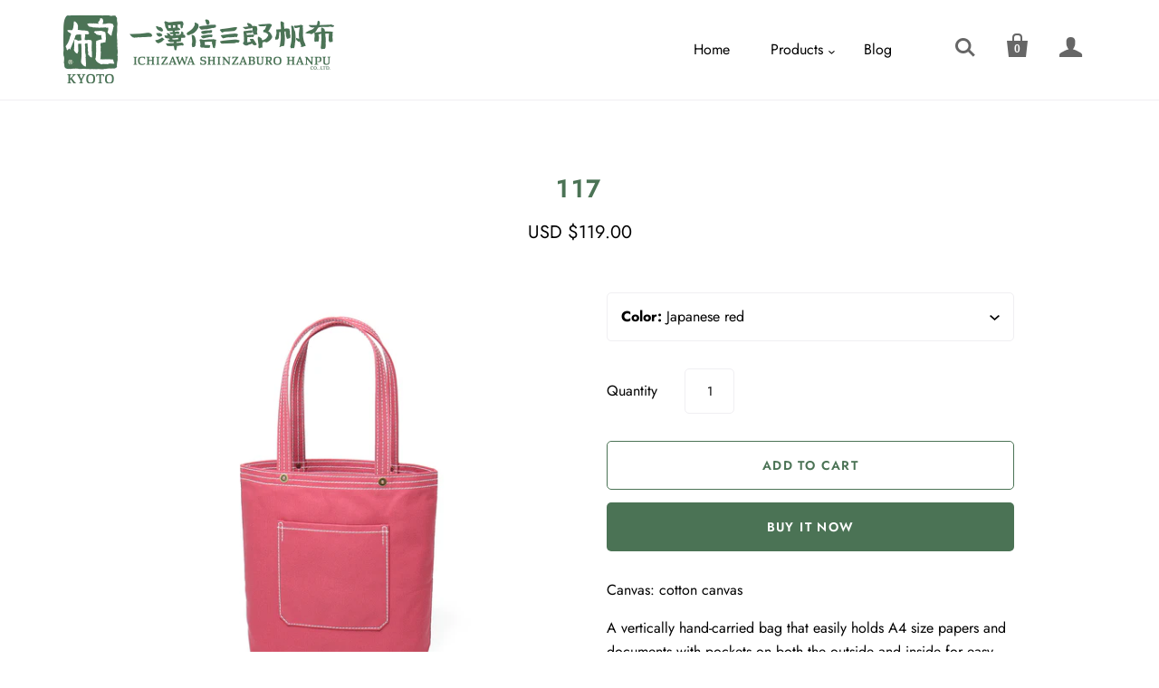

--- FILE ---
content_type: text/html; charset=utf-8
request_url: https://ichizawa-kyoto.com/products/117-1
body_size: 18373
content:
<!doctype html>
<html class="no-js no-touch">
<head>

  <meta charset="utf-8">
  <meta http-equiv="X-UA-Compatible" content="IE=edge,chrome=1">

  
    <title>117 | Ichizawa Shinzaburo Hanpu</title>
  

  
    <link rel="shortcut icon" href="//ichizawa-kyoto.com/cdn/shop/files/favicon_32x32.png?v=1614338263" type="image/png" />
  

  
    <meta name="description" content="Canvas: cotton canvas A vertically hand-carried bag that easily holds A4 size papers and documents with pockets on both the outside and inside for easy use. The long handle enables it to be carried in comfort by even men. Size: H35 x W(Top/Bottom)36/27 x D9 (cm)Handle length: approx. 58 (cm)Weight: approx. 390 ( g )" />
  

  
    <link rel="canonical" href="https://ichizawa-kyoto.com/products/117-1" />
  

  <meta name="viewport" content="width=device-width,initial-scale=1" />

  <script>window.performance && window.performance.mark && window.performance.mark('shopify.content_for_header.start');</script><meta id="shopify-digital-wallet" name="shopify-digital-wallet" content="/10555416/digital_wallets/dialog">
<link rel="alternate" type="application/json+oembed" href="https://ichizawa-kyoto.com/products/117-1.oembed">
<script async="async" src="/checkouts/internal/preloads.js?locale=en-US"></script>
<script id="shopify-features" type="application/json">{"accessToken":"06523414d9549025a95b55236deb5d21","betas":["rich-media-storefront-analytics"],"domain":"ichizawa-kyoto.com","predictiveSearch":true,"shopId":10555416,"locale":"en"}</script>
<script>var Shopify = Shopify || {};
Shopify.shop = "ichizawa-shinzaburo-hanpu.myshopify.com";
Shopify.locale = "en";
Shopify.currency = {"active":"USD","rate":"1.0"};
Shopify.country = "US";
Shopify.theme = {"name":"Ichizawa (Jan-23-2021) UPFS nakayama","id":120877088834,"schema_name":"Startup","schema_version":"9.6.0","theme_store_id":null,"role":"main"};
Shopify.theme.handle = "null";
Shopify.theme.style = {"id":null,"handle":null};
Shopify.cdnHost = "ichizawa-kyoto.com/cdn";
Shopify.routes = Shopify.routes || {};
Shopify.routes.root = "/";</script>
<script type="module">!function(o){(o.Shopify=o.Shopify||{}).modules=!0}(window);</script>
<script>!function(o){function n(){var o=[];function n(){o.push(Array.prototype.slice.apply(arguments))}return n.q=o,n}var t=o.Shopify=o.Shopify||{};t.loadFeatures=n(),t.autoloadFeatures=n()}(window);</script>
<script id="shop-js-analytics" type="application/json">{"pageType":"product"}</script>
<script defer="defer" async type="module" src="//ichizawa-kyoto.com/cdn/shopifycloud/shop-js/modules/v2/client.init-shop-cart-sync_BN7fPSNr.en.esm.js"></script>
<script defer="defer" async type="module" src="//ichizawa-kyoto.com/cdn/shopifycloud/shop-js/modules/v2/chunk.common_Cbph3Kss.esm.js"></script>
<script defer="defer" async type="module" src="//ichizawa-kyoto.com/cdn/shopifycloud/shop-js/modules/v2/chunk.modal_DKumMAJ1.esm.js"></script>
<script type="module">
  await import("//ichizawa-kyoto.com/cdn/shopifycloud/shop-js/modules/v2/client.init-shop-cart-sync_BN7fPSNr.en.esm.js");
await import("//ichizawa-kyoto.com/cdn/shopifycloud/shop-js/modules/v2/chunk.common_Cbph3Kss.esm.js");
await import("//ichizawa-kyoto.com/cdn/shopifycloud/shop-js/modules/v2/chunk.modal_DKumMAJ1.esm.js");

  window.Shopify.SignInWithShop?.initShopCartSync?.({"fedCMEnabled":true,"windoidEnabled":true});

</script>
<script>(function() {
  var isLoaded = false;
  function asyncLoad() {
    if (isLoaded) return;
    isLoaded = true;
    var urls = ["\/\/cdn.shopify.com\/s\/files\/1\/0257\/0108\/9360\/t\/85\/assets\/usf-license.js?shop=ichizawa-shinzaburo-hanpu.myshopify.com","https:\/\/cdn.nfcube.com\/instafeed-58bd1abdf59cbbaaa7b5fee5e04886c0.js?shop=ichizawa-shinzaburo-hanpu.myshopify.com"];
    for (var i = 0; i < urls.length; i++) {
      var s = document.createElement('script');
      s.type = 'text/javascript';
      s.async = true;
      s.src = urls[i];
      var x = document.getElementsByTagName('script')[0];
      x.parentNode.insertBefore(s, x);
    }
  };
  if(window.attachEvent) {
    window.attachEvent('onload', asyncLoad);
  } else {
    window.addEventListener('load', asyncLoad, false);
  }
})();</script>
<script id="__st">var __st={"a":10555416,"offset":32400,"reqid":"207e598c-7ea6-4836-afd2-dbf33d218299-1769978002","pageurl":"ichizawa-kyoto.com\/products\/117-1","u":"5c5bbc47f24e","p":"product","rtyp":"product","rid":4782640857154};</script>
<script>window.ShopifyPaypalV4VisibilityTracking = true;</script>
<script id="captcha-bootstrap">!function(){'use strict';const t='contact',e='account',n='new_comment',o=[[t,t],['blogs',n],['comments',n],[t,'customer']],c=[[e,'customer_login'],[e,'guest_login'],[e,'recover_customer_password'],[e,'create_customer']],r=t=>t.map((([t,e])=>`form[action*='/${t}']:not([data-nocaptcha='true']) input[name='form_type'][value='${e}']`)).join(','),a=t=>()=>t?[...document.querySelectorAll(t)].map((t=>t.form)):[];function s(){const t=[...o],e=r(t);return a(e)}const i='password',u='form_key',d=['recaptcha-v3-token','g-recaptcha-response','h-captcha-response',i],f=()=>{try{return window.sessionStorage}catch{return}},m='__shopify_v',_=t=>t.elements[u];function p(t,e,n=!1){try{const o=window.sessionStorage,c=JSON.parse(o.getItem(e)),{data:r}=function(t){const{data:e,action:n}=t;return t[m]||n?{data:e,action:n}:{data:t,action:n}}(c);for(const[e,n]of Object.entries(r))t.elements[e]&&(t.elements[e].value=n);n&&o.removeItem(e)}catch(o){console.error('form repopulation failed',{error:o})}}const l='form_type',E='cptcha';function T(t){t.dataset[E]=!0}const w=window,h=w.document,L='Shopify',v='ce_forms',y='captcha';let A=!1;((t,e)=>{const n=(g='f06e6c50-85a8-45c8-87d0-21a2b65856fe',I='https://cdn.shopify.com/shopifycloud/storefront-forms-hcaptcha/ce_storefront_forms_captcha_hcaptcha.v1.5.2.iife.js',D={infoText:'Protected by hCaptcha',privacyText:'Privacy',termsText:'Terms'},(t,e,n)=>{const o=w[L][v],c=o.bindForm;if(c)return c(t,g,e,D).then(n);var r;o.q.push([[t,g,e,D],n]),r=I,A||(h.body.append(Object.assign(h.createElement('script'),{id:'captcha-provider',async:!0,src:r})),A=!0)});var g,I,D;w[L]=w[L]||{},w[L][v]=w[L][v]||{},w[L][v].q=[],w[L][y]=w[L][y]||{},w[L][y].protect=function(t,e){n(t,void 0,e),T(t)},Object.freeze(w[L][y]),function(t,e,n,w,h,L){const[v,y,A,g]=function(t,e,n){const i=e?o:[],u=t?c:[],d=[...i,...u],f=r(d),m=r(i),_=r(d.filter((([t,e])=>n.includes(e))));return[a(f),a(m),a(_),s()]}(w,h,L),I=t=>{const e=t.target;return e instanceof HTMLFormElement?e:e&&e.form},D=t=>v().includes(t);t.addEventListener('submit',(t=>{const e=I(t);if(!e)return;const n=D(e)&&!e.dataset.hcaptchaBound&&!e.dataset.recaptchaBound,o=_(e),c=g().includes(e)&&(!o||!o.value);(n||c)&&t.preventDefault(),c&&!n&&(function(t){try{if(!f())return;!function(t){const e=f();if(!e)return;const n=_(t);if(!n)return;const o=n.value;o&&e.removeItem(o)}(t);const e=Array.from(Array(32),(()=>Math.random().toString(36)[2])).join('');!function(t,e){_(t)||t.append(Object.assign(document.createElement('input'),{type:'hidden',name:u})),t.elements[u].value=e}(t,e),function(t,e){const n=f();if(!n)return;const o=[...t.querySelectorAll(`input[type='${i}']`)].map((({name:t})=>t)),c=[...d,...o],r={};for(const[a,s]of new FormData(t).entries())c.includes(a)||(r[a]=s);n.setItem(e,JSON.stringify({[m]:1,action:t.action,data:r}))}(t,e)}catch(e){console.error('failed to persist form',e)}}(e),e.submit())}));const S=(t,e)=>{t&&!t.dataset[E]&&(n(t,e.some((e=>e===t))),T(t))};for(const o of['focusin','change'])t.addEventListener(o,(t=>{const e=I(t);D(e)&&S(e,y())}));const B=e.get('form_key'),M=e.get(l),P=B&&M;t.addEventListener('DOMContentLoaded',(()=>{const t=y();if(P)for(const e of t)e.elements[l].value===M&&p(e,B);[...new Set([...A(),...v().filter((t=>'true'===t.dataset.shopifyCaptcha))])].forEach((e=>S(e,t)))}))}(h,new URLSearchParams(w.location.search),n,t,e,['guest_login'])})(!0,!0)}();</script>
<script integrity="sha256-4kQ18oKyAcykRKYeNunJcIwy7WH5gtpwJnB7kiuLZ1E=" data-source-attribution="shopify.loadfeatures" defer="defer" src="//ichizawa-kyoto.com/cdn/shopifycloud/storefront/assets/storefront/load_feature-a0a9edcb.js" crossorigin="anonymous"></script>
<script data-source-attribution="shopify.dynamic_checkout.dynamic.init">var Shopify=Shopify||{};Shopify.PaymentButton=Shopify.PaymentButton||{isStorefrontPortableWallets:!0,init:function(){window.Shopify.PaymentButton.init=function(){};var t=document.createElement("script");t.src="https://ichizawa-kyoto.com/cdn/shopifycloud/portable-wallets/latest/portable-wallets.en.js",t.type="module",document.head.appendChild(t)}};
</script>
<script data-source-attribution="shopify.dynamic_checkout.buyer_consent">
  function portableWalletsHideBuyerConsent(e){var t=document.getElementById("shopify-buyer-consent"),n=document.getElementById("shopify-subscription-policy-button");t&&n&&(t.classList.add("hidden"),t.setAttribute("aria-hidden","true"),n.removeEventListener("click",e))}function portableWalletsShowBuyerConsent(e){var t=document.getElementById("shopify-buyer-consent"),n=document.getElementById("shopify-subscription-policy-button");t&&n&&(t.classList.remove("hidden"),t.removeAttribute("aria-hidden"),n.addEventListener("click",e))}window.Shopify?.PaymentButton&&(window.Shopify.PaymentButton.hideBuyerConsent=portableWalletsHideBuyerConsent,window.Shopify.PaymentButton.showBuyerConsent=portableWalletsShowBuyerConsent);
</script>
<script>
  function portableWalletsCleanup(e){e&&e.src&&console.error("Failed to load portable wallets script "+e.src);var t=document.querySelectorAll("shopify-accelerated-checkout .shopify-payment-button__skeleton, shopify-accelerated-checkout-cart .wallet-cart-button__skeleton"),e=document.getElementById("shopify-buyer-consent");for(let e=0;e<t.length;e++)t[e].remove();e&&e.remove()}function portableWalletsNotLoadedAsModule(e){e instanceof ErrorEvent&&"string"==typeof e.message&&e.message.includes("import.meta")&&"string"==typeof e.filename&&e.filename.includes("portable-wallets")&&(window.removeEventListener("error",portableWalletsNotLoadedAsModule),window.Shopify.PaymentButton.failedToLoad=e,"loading"===document.readyState?document.addEventListener("DOMContentLoaded",window.Shopify.PaymentButton.init):window.Shopify.PaymentButton.init())}window.addEventListener("error",portableWalletsNotLoadedAsModule);
</script>

<script type="module" src="https://ichizawa-kyoto.com/cdn/shopifycloud/portable-wallets/latest/portable-wallets.en.js" onError="portableWalletsCleanup(this)" crossorigin="anonymous"></script>
<script nomodule>
  document.addEventListener("DOMContentLoaded", portableWalletsCleanup);
</script>

<link id="shopify-accelerated-checkout-styles" rel="stylesheet" media="screen" href="https://ichizawa-kyoto.com/cdn/shopifycloud/portable-wallets/latest/accelerated-checkout-backwards-compat.css" crossorigin="anonymous">
<style id="shopify-accelerated-checkout-cart">
        #shopify-buyer-consent {
  margin-top: 1em;
  display: inline-block;
  width: 100%;
}

#shopify-buyer-consent.hidden {
  display: none;
}

#shopify-subscription-policy-button {
  background: none;
  border: none;
  padding: 0;
  text-decoration: underline;
  font-size: inherit;
  cursor: pointer;
}

#shopify-subscription-policy-button::before {
  box-shadow: none;
}

      </style>

<script>window.performance && window.performance.mark && window.performance.mark('shopify.content_for_header.end');</script>
<script>window._usfTheme={
    id:83753959490,
    name:"Startup",
    version:"9.6.0",
    vendor:"Pixel Union",
    applied:1,
    assetUrl:"//ichizawa-kyoto.com/cdn/shop/t/12/assets/usf-boot.js?v=90883216192817518181682389777"
};
window._usfCustomerTags = null;
</script>
<script src="//ichizawa-kyoto.com/cdn/shop/t/12/assets/usf-boot.js?v=90883216192817518181682389777" async></script>


  
  















<meta property="og:site_name" content="Ichizawa Shinzaburo Hanpu">
<meta property="og:url" content="https://ichizawa-kyoto.com/products/117-1">
<meta property="og:title" content="117">
<meta property="og:type" content="website">
<meta property="og:description" content="Canvas: cotton canvas A vertically hand-carried bag that easily holds A4 size papers and documents with pockets on both the outside and inside for easy use. The long handle enables it to be carried in comfort by even men. Size: H35 x W(Top/Bottom)36/27 x D9 (cm)Handle length: approx. 58 (cm)Weight: approx. 390 ( g )">




    
    
    

    
    
    <meta
      property="og:image"
      content="https://ichizawa-kyoto.com/cdn/shop/products/117_ef89dcf2-3887-46de-8570-f5125e8d5f74_1200x1200.jpg?v=1634348883"
    />
    <meta
      property="og:image:secure_url"
      content="https://ichizawa-kyoto.com/cdn/shop/products/117_ef89dcf2-3887-46de-8570-f5125e8d5f74_1200x1200.jpg?v=1634348883"
    />
    <meta property="og:image:width" content="1200" />
    <meta property="og:image:height" content="1200" />
    
    
    <meta property="og:image:alt" content="Gray (front)" />
  
















<meta name="twitter:title" content="117">
<meta name="twitter:description" content="Canvas: cotton canvas A vertically hand-carried bag that easily holds A4 size papers and documents with pockets on both the outside and inside for easy use. The long handle enables it to be carried in comfort by even men. Size: H35 x W(Top/Bottom)36/27 x D9 (cm)Handle length: approx. 58 (cm)Weight: approx. 390 ( g )">


    
    
    
      
      
      <meta name="twitter:card" content="summary">
    
    
    <meta
      property="twitter:image"
      content="https://ichizawa-kyoto.com/cdn/shop/products/117_ef89dcf2-3887-46de-8570-f5125e8d5f74_1200x1200_crop_center.jpg?v=1634348883"
    />
    <meta property="twitter:image:width" content="1200" />
    <meta property="twitter:image:height" content="1200" />
    
    
    <meta property="twitter:image:alt" content="Gray (front)" />
  



  <!-- Theme CSS -->
  <link href="//ichizawa-kyoto.com/cdn/shop/t/12/assets/theme.css?v=168688958268093973221759417678" rel="stylesheet" type="text/css" media="all" />


  <!-- Third Party JS Libraries -->
  <script src="//ichizawa-kyoto.com/cdn/shop/t/12/assets/modernizr-2.7.1.min.js?v=97979361732255975071647736415" type="text/javascript"></script>

  <!-- Store object -->
  <script type="text/javascript">
  window.Theme = window.Theme || {};
  window.Theme.version = "9.6.0";
  window.Theme.moneyFormat = "${{amount}}";
  window.Theme.routes = {
    "root_url": "/",
    "account_url": "/account",
    "account_login_url": "/account/login",
    "account_logout_url": "/account/logout",
    "account_register_url": "/account/register",
    "account_addresses_url": "/account/addresses",
    "collections_url": "/collections",
    "all_products_collection_url": "/collections/all",
    "search_url": "/search",
    "cart_url": "/cart",
    "cart_add_url": "/cart/add",
    "cart_change_url": "/cart/change",
    "cart_clear_url": "/cart/clear",
    "product_recommendations_url": "/recommendations/products",
  };
</script>

  
    
  <!-- Custom CSS -->
  <link href="//ichizawa-kyoto.com/cdn/shop/t/12/assets/bootstrap.css?v=182411915178660867261647736408" rel="stylesheet" type="text/css" media="all" />
  <link href="//ichizawa-kyoto.com/cdn/shop/t/12/assets/custom.css?v=166480408380413705571647736409" rel="stylesheet" type="text/css" media="all" />
  
<link href="https://monorail-edge.shopifysvc.com" rel="dns-prefetch">
<script>(function(){if ("sendBeacon" in navigator && "performance" in window) {try {var session_token_from_headers = performance.getEntriesByType('navigation')[0].serverTiming.find(x => x.name == '_s').description;} catch {var session_token_from_headers = undefined;}var session_cookie_matches = document.cookie.match(/_shopify_s=([^;]*)/);var session_token_from_cookie = session_cookie_matches && session_cookie_matches.length === 2 ? session_cookie_matches[1] : "";var session_token = session_token_from_headers || session_token_from_cookie || "";function handle_abandonment_event(e) {var entries = performance.getEntries().filter(function(entry) {return /monorail-edge.shopifysvc.com/.test(entry.name);});if (!window.abandonment_tracked && entries.length === 0) {window.abandonment_tracked = true;var currentMs = Date.now();var navigation_start = performance.timing.navigationStart;var payload = {shop_id: 10555416,url: window.location.href,navigation_start,duration: currentMs - navigation_start,session_token,page_type: "product"};window.navigator.sendBeacon("https://monorail-edge.shopifysvc.com/v1/produce", JSON.stringify({schema_id: "online_store_buyer_site_abandonment/1.1",payload: payload,metadata: {event_created_at_ms: currentMs,event_sent_at_ms: currentMs}}));}}window.addEventListener('pagehide', handle_abandonment_event);}}());</script>
<script id="web-pixels-manager-setup">(function e(e,d,r,n,o){if(void 0===o&&(o={}),!Boolean(null===(a=null===(i=window.Shopify)||void 0===i?void 0:i.analytics)||void 0===a?void 0:a.replayQueue)){var i,a;window.Shopify=window.Shopify||{};var t=window.Shopify;t.analytics=t.analytics||{};var s=t.analytics;s.replayQueue=[],s.publish=function(e,d,r){return s.replayQueue.push([e,d,r]),!0};try{self.performance.mark("wpm:start")}catch(e){}var l=function(){var e={modern:/Edge?\/(1{2}[4-9]|1[2-9]\d|[2-9]\d{2}|\d{4,})\.\d+(\.\d+|)|Firefox\/(1{2}[4-9]|1[2-9]\d|[2-9]\d{2}|\d{4,})\.\d+(\.\d+|)|Chrom(ium|e)\/(9{2}|\d{3,})\.\d+(\.\d+|)|(Maci|X1{2}).+ Version\/(15\.\d+|(1[6-9]|[2-9]\d|\d{3,})\.\d+)([,.]\d+|)( \(\w+\)|)( Mobile\/\w+|) Safari\/|Chrome.+OPR\/(9{2}|\d{3,})\.\d+\.\d+|(CPU[ +]OS|iPhone[ +]OS|CPU[ +]iPhone|CPU IPhone OS|CPU iPad OS)[ +]+(15[._]\d+|(1[6-9]|[2-9]\d|\d{3,})[._]\d+)([._]\d+|)|Android:?[ /-](13[3-9]|1[4-9]\d|[2-9]\d{2}|\d{4,})(\.\d+|)(\.\d+|)|Android.+Firefox\/(13[5-9]|1[4-9]\d|[2-9]\d{2}|\d{4,})\.\d+(\.\d+|)|Android.+Chrom(ium|e)\/(13[3-9]|1[4-9]\d|[2-9]\d{2}|\d{4,})\.\d+(\.\d+|)|SamsungBrowser\/([2-9]\d|\d{3,})\.\d+/,legacy:/Edge?\/(1[6-9]|[2-9]\d|\d{3,})\.\d+(\.\d+|)|Firefox\/(5[4-9]|[6-9]\d|\d{3,})\.\d+(\.\d+|)|Chrom(ium|e)\/(5[1-9]|[6-9]\d|\d{3,})\.\d+(\.\d+|)([\d.]+$|.*Safari\/(?![\d.]+ Edge\/[\d.]+$))|(Maci|X1{2}).+ Version\/(10\.\d+|(1[1-9]|[2-9]\d|\d{3,})\.\d+)([,.]\d+|)( \(\w+\)|)( Mobile\/\w+|) Safari\/|Chrome.+OPR\/(3[89]|[4-9]\d|\d{3,})\.\d+\.\d+|(CPU[ +]OS|iPhone[ +]OS|CPU[ +]iPhone|CPU IPhone OS|CPU iPad OS)[ +]+(10[._]\d+|(1[1-9]|[2-9]\d|\d{3,})[._]\d+)([._]\d+|)|Android:?[ /-](13[3-9]|1[4-9]\d|[2-9]\d{2}|\d{4,})(\.\d+|)(\.\d+|)|Mobile Safari.+OPR\/([89]\d|\d{3,})\.\d+\.\d+|Android.+Firefox\/(13[5-9]|1[4-9]\d|[2-9]\d{2}|\d{4,})\.\d+(\.\d+|)|Android.+Chrom(ium|e)\/(13[3-9]|1[4-9]\d|[2-9]\d{2}|\d{4,})\.\d+(\.\d+|)|Android.+(UC? ?Browser|UCWEB|U3)[ /]?(15\.([5-9]|\d{2,})|(1[6-9]|[2-9]\d|\d{3,})\.\d+)\.\d+|SamsungBrowser\/(5\.\d+|([6-9]|\d{2,})\.\d+)|Android.+MQ{2}Browser\/(14(\.(9|\d{2,})|)|(1[5-9]|[2-9]\d|\d{3,})(\.\d+|))(\.\d+|)|K[Aa][Ii]OS\/(3\.\d+|([4-9]|\d{2,})\.\d+)(\.\d+|)/},d=e.modern,r=e.legacy,n=navigator.userAgent;return n.match(d)?"modern":n.match(r)?"legacy":"unknown"}(),u="modern"===l?"modern":"legacy",c=(null!=n?n:{modern:"",legacy:""})[u],f=function(e){return[e.baseUrl,"/wpm","/b",e.hashVersion,"modern"===e.buildTarget?"m":"l",".js"].join("")}({baseUrl:d,hashVersion:r,buildTarget:u}),m=function(e){var d=e.version,r=e.bundleTarget,n=e.surface,o=e.pageUrl,i=e.monorailEndpoint;return{emit:function(e){var a=e.status,t=e.errorMsg,s=(new Date).getTime(),l=JSON.stringify({metadata:{event_sent_at_ms:s},events:[{schema_id:"web_pixels_manager_load/3.1",payload:{version:d,bundle_target:r,page_url:o,status:a,surface:n,error_msg:t},metadata:{event_created_at_ms:s}}]});if(!i)return console&&console.warn&&console.warn("[Web Pixels Manager] No Monorail endpoint provided, skipping logging."),!1;try{return self.navigator.sendBeacon.bind(self.navigator)(i,l)}catch(e){}var u=new XMLHttpRequest;try{return u.open("POST",i,!0),u.setRequestHeader("Content-Type","text/plain"),u.send(l),!0}catch(e){return console&&console.warn&&console.warn("[Web Pixels Manager] Got an unhandled error while logging to Monorail."),!1}}}}({version:r,bundleTarget:l,surface:e.surface,pageUrl:self.location.href,monorailEndpoint:e.monorailEndpoint});try{o.browserTarget=l,function(e){var d=e.src,r=e.async,n=void 0===r||r,o=e.onload,i=e.onerror,a=e.sri,t=e.scriptDataAttributes,s=void 0===t?{}:t,l=document.createElement("script"),u=document.querySelector("head"),c=document.querySelector("body");if(l.async=n,l.src=d,a&&(l.integrity=a,l.crossOrigin="anonymous"),s)for(var f in s)if(Object.prototype.hasOwnProperty.call(s,f))try{l.dataset[f]=s[f]}catch(e){}if(o&&l.addEventListener("load",o),i&&l.addEventListener("error",i),u)u.appendChild(l);else{if(!c)throw new Error("Did not find a head or body element to append the script");c.appendChild(l)}}({src:f,async:!0,onload:function(){if(!function(){var e,d;return Boolean(null===(d=null===(e=window.Shopify)||void 0===e?void 0:e.analytics)||void 0===d?void 0:d.initialized)}()){var d=window.webPixelsManager.init(e)||void 0;if(d){var r=window.Shopify.analytics;r.replayQueue.forEach((function(e){var r=e[0],n=e[1],o=e[2];d.publishCustomEvent(r,n,o)})),r.replayQueue=[],r.publish=d.publishCustomEvent,r.visitor=d.visitor,r.initialized=!0}}},onerror:function(){return m.emit({status:"failed",errorMsg:"".concat(f," has failed to load")})},sri:function(e){var d=/^sha384-[A-Za-z0-9+/=]+$/;return"string"==typeof e&&d.test(e)}(c)?c:"",scriptDataAttributes:o}),m.emit({status:"loading"})}catch(e){m.emit({status:"failed",errorMsg:(null==e?void 0:e.message)||"Unknown error"})}}})({shopId: 10555416,storefrontBaseUrl: "https://ichizawa-kyoto.com",extensionsBaseUrl: "https://extensions.shopifycdn.com/cdn/shopifycloud/web-pixels-manager",monorailEndpoint: "https://monorail-edge.shopifysvc.com/unstable/produce_batch",surface: "storefront-renderer",enabledBetaFlags: ["2dca8a86"],webPixelsConfigList: [{"id":"shopify-app-pixel","configuration":"{}","eventPayloadVersion":"v1","runtimeContext":"STRICT","scriptVersion":"0450","apiClientId":"shopify-pixel","type":"APP","privacyPurposes":["ANALYTICS","MARKETING"]},{"id":"shopify-custom-pixel","eventPayloadVersion":"v1","runtimeContext":"LAX","scriptVersion":"0450","apiClientId":"shopify-pixel","type":"CUSTOM","privacyPurposes":["ANALYTICS","MARKETING"]}],isMerchantRequest: false,initData: {"shop":{"name":"Ichizawa Shinzaburo Hanpu","paymentSettings":{"currencyCode":"USD"},"myshopifyDomain":"ichizawa-shinzaburo-hanpu.myshopify.com","countryCode":"JP","storefrontUrl":"https:\/\/ichizawa-kyoto.com"},"customer":null,"cart":null,"checkout":null,"productVariants":[{"price":{"amount":119.0,"currencyCode":"USD"},"product":{"title":"117","vendor":"Ichizawa Shinzaburo Hanpu","id":"4782640857154","untranslatedTitle":"117","url":"\/products\/117-1","type":"Tote bag"},"id":"32663170809922","image":{"src":"\/\/ichizawa-kyoto.com\/cdn\/shop\/products\/117_6a5e68a6-37e9-41e3-9f40-74fd31a1a66b.jpg?v=1634348899"},"sku":"4013","title":"Japanese red","untranslatedTitle":"Japanese red"},{"price":{"amount":119.0,"currencyCode":"USD"},"product":{"title":"117","vendor":"Ichizawa Shinzaburo Hanpu","id":"4782640857154","untranslatedTitle":"117","url":"\/products\/117-1","type":"Tote bag"},"id":"32663170842690","image":{"src":"\/\/ichizawa-kyoto.com\/cdn\/shop\/products\/117_62ed95d8-f5f8-43cc-bc7a-8f97291a68d9.jpg?v=1634348899"},"sku":"3918","title":"Blue-gray","untranslatedTitle":"Blue-gray"},{"price":{"amount":119.0,"currencyCode":"USD"},"product":{"title":"117","vendor":"Ichizawa Shinzaburo Hanpu","id":"4782640857154","untranslatedTitle":"117","url":"\/products\/117-1","type":"Tote bag"},"id":"32663170875458","image":{"src":"\/\/ichizawa-kyoto.com\/cdn\/shop\/products\/117_5248f517-3dfe-4d08-8a32-88909419d721.jpg?v=1634348899"},"sku":"3919","title":"Light-brown","untranslatedTitle":"Light-brown"},{"price":{"amount":119.0,"currencyCode":"USD"},"product":{"title":"117","vendor":"Ichizawa Shinzaburo Hanpu","id":"4782640857154","untranslatedTitle":"117","url":"\/products\/117-1","type":"Tote bag"},"id":"32663170908226","image":{"src":"\/\/ichizawa-kyoto.com\/cdn\/shop\/products\/117_5ada13eb-681f-4e15-9105-880a61daadfb.jpg?v=1634348899"},"sku":"4014","title":"Off-white","untranslatedTitle":"Off-white"},{"price":{"amount":119.0,"currencyCode":"USD"},"product":{"title":"117","vendor":"Ichizawa Shinzaburo Hanpu","id":"4782640857154","untranslatedTitle":"117","url":"\/products\/117-1","type":"Tote bag"},"id":"32663170940994","image":{"src":"\/\/ichizawa-kyoto.com\/cdn\/shop\/products\/117_874f78f8-d547-4dbb-a665-8b0b1718f4d3.jpg?v=1634348899"},"sku":"3920","title":"Black","untranslatedTitle":"Black"},{"price":{"amount":119.0,"currencyCode":"USD"},"product":{"title":"117","vendor":"Ichizawa Shinzaburo Hanpu","id":"4782640857154","untranslatedTitle":"117","url":"\/products\/117-1","type":"Tote bag"},"id":"32663170973762","image":{"src":"\/\/ichizawa-kyoto.com\/cdn\/shop\/products\/117_b6a96fb1-8bd6-4ab9-bc7f-fe82b1867469.jpg?v=1634348899"},"sku":"3921","title":"Navy","untranslatedTitle":"Navy"},{"price":{"amount":119.0,"currencyCode":"USD"},"product":{"title":"117","vendor":"Ichizawa Shinzaburo Hanpu","id":"4782640857154","untranslatedTitle":"117","url":"\/products\/117-1","type":"Tote bag"},"id":"32663171006530","image":{"src":"\/\/ichizawa-kyoto.com\/cdn\/shop\/products\/117_ef89dcf2-3887-46de-8570-f5125e8d5f74.jpg?v=1634348883"},"sku":"3922","title":"Gray","untranslatedTitle":"Gray"}],"purchasingCompany":null},},"https://ichizawa-kyoto.com/cdn","1d2a099fw23dfb22ep557258f5m7a2edbae",{"modern":"","legacy":""},{"shopId":"10555416","storefrontBaseUrl":"https:\/\/ichizawa-kyoto.com","extensionBaseUrl":"https:\/\/extensions.shopifycdn.com\/cdn\/shopifycloud\/web-pixels-manager","surface":"storefront-renderer","enabledBetaFlags":"[\"2dca8a86\"]","isMerchantRequest":"false","hashVersion":"1d2a099fw23dfb22ep557258f5m7a2edbae","publish":"custom","events":"[[\"page_viewed\",{}],[\"product_viewed\",{\"productVariant\":{\"price\":{\"amount\":119.0,\"currencyCode\":\"USD\"},\"product\":{\"title\":\"117\",\"vendor\":\"Ichizawa Shinzaburo Hanpu\",\"id\":\"4782640857154\",\"untranslatedTitle\":\"117\",\"url\":\"\/products\/117-1\",\"type\":\"Tote bag\"},\"id\":\"32663170809922\",\"image\":{\"src\":\"\/\/ichizawa-kyoto.com\/cdn\/shop\/products\/117_6a5e68a6-37e9-41e3-9f40-74fd31a1a66b.jpg?v=1634348899\"},\"sku\":\"4013\",\"title\":\"Japanese red\",\"untranslatedTitle\":\"Japanese red\"}}]]"});</script><script>
  window.ShopifyAnalytics = window.ShopifyAnalytics || {};
  window.ShopifyAnalytics.meta = window.ShopifyAnalytics.meta || {};
  window.ShopifyAnalytics.meta.currency = 'USD';
  var meta = {"product":{"id":4782640857154,"gid":"gid:\/\/shopify\/Product\/4782640857154","vendor":"Ichizawa Shinzaburo Hanpu","type":"Tote bag","handle":"117-1","variants":[{"id":32663170809922,"price":11900,"name":"117 - Japanese red","public_title":"Japanese red","sku":"4013"},{"id":32663170842690,"price":11900,"name":"117 - Blue-gray","public_title":"Blue-gray","sku":"3918"},{"id":32663170875458,"price":11900,"name":"117 - Light-brown","public_title":"Light-brown","sku":"3919"},{"id":32663170908226,"price":11900,"name":"117 - Off-white","public_title":"Off-white","sku":"4014"},{"id":32663170940994,"price":11900,"name":"117 - Black","public_title":"Black","sku":"3920"},{"id":32663170973762,"price":11900,"name":"117 - Navy","public_title":"Navy","sku":"3921"},{"id":32663171006530,"price":11900,"name":"117 - Gray","public_title":"Gray","sku":"3922"}],"remote":false},"page":{"pageType":"product","resourceType":"product","resourceId":4782640857154,"requestId":"207e598c-7ea6-4836-afd2-dbf33d218299-1769978002"}};
  for (var attr in meta) {
    window.ShopifyAnalytics.meta[attr] = meta[attr];
  }
</script>
<script class="analytics">
  (function () {
    var customDocumentWrite = function(content) {
      var jquery = null;

      if (window.jQuery) {
        jquery = window.jQuery;
      } else if (window.Checkout && window.Checkout.$) {
        jquery = window.Checkout.$;
      }

      if (jquery) {
        jquery('body').append(content);
      }
    };

    var hasLoggedConversion = function(token) {
      if (token) {
        return document.cookie.indexOf('loggedConversion=' + token) !== -1;
      }
      return false;
    }

    var setCookieIfConversion = function(token) {
      if (token) {
        var twoMonthsFromNow = new Date(Date.now());
        twoMonthsFromNow.setMonth(twoMonthsFromNow.getMonth() + 2);

        document.cookie = 'loggedConversion=' + token + '; expires=' + twoMonthsFromNow;
      }
    }

    var trekkie = window.ShopifyAnalytics.lib = window.trekkie = window.trekkie || [];
    if (trekkie.integrations) {
      return;
    }
    trekkie.methods = [
      'identify',
      'page',
      'ready',
      'track',
      'trackForm',
      'trackLink'
    ];
    trekkie.factory = function(method) {
      return function() {
        var args = Array.prototype.slice.call(arguments);
        args.unshift(method);
        trekkie.push(args);
        return trekkie;
      };
    };
    for (var i = 0; i < trekkie.methods.length; i++) {
      var key = trekkie.methods[i];
      trekkie[key] = trekkie.factory(key);
    }
    trekkie.load = function(config) {
      trekkie.config = config || {};
      trekkie.config.initialDocumentCookie = document.cookie;
      var first = document.getElementsByTagName('script')[0];
      var script = document.createElement('script');
      script.type = 'text/javascript';
      script.onerror = function(e) {
        var scriptFallback = document.createElement('script');
        scriptFallback.type = 'text/javascript';
        scriptFallback.onerror = function(error) {
                var Monorail = {
      produce: function produce(monorailDomain, schemaId, payload) {
        var currentMs = new Date().getTime();
        var event = {
          schema_id: schemaId,
          payload: payload,
          metadata: {
            event_created_at_ms: currentMs,
            event_sent_at_ms: currentMs
          }
        };
        return Monorail.sendRequest("https://" + monorailDomain + "/v1/produce", JSON.stringify(event));
      },
      sendRequest: function sendRequest(endpointUrl, payload) {
        // Try the sendBeacon API
        if (window && window.navigator && typeof window.navigator.sendBeacon === 'function' && typeof window.Blob === 'function' && !Monorail.isIos12()) {
          var blobData = new window.Blob([payload], {
            type: 'text/plain'
          });

          if (window.navigator.sendBeacon(endpointUrl, blobData)) {
            return true;
          } // sendBeacon was not successful

        } // XHR beacon

        var xhr = new XMLHttpRequest();

        try {
          xhr.open('POST', endpointUrl);
          xhr.setRequestHeader('Content-Type', 'text/plain');
          xhr.send(payload);
        } catch (e) {
          console.log(e);
        }

        return false;
      },
      isIos12: function isIos12() {
        return window.navigator.userAgent.lastIndexOf('iPhone; CPU iPhone OS 12_') !== -1 || window.navigator.userAgent.lastIndexOf('iPad; CPU OS 12_') !== -1;
      }
    };
    Monorail.produce('monorail-edge.shopifysvc.com',
      'trekkie_storefront_load_errors/1.1',
      {shop_id: 10555416,
      theme_id: 120877088834,
      app_name: "storefront",
      context_url: window.location.href,
      source_url: "//ichizawa-kyoto.com/cdn/s/trekkie.storefront.c59ea00e0474b293ae6629561379568a2d7c4bba.min.js"});

        };
        scriptFallback.async = true;
        scriptFallback.src = '//ichizawa-kyoto.com/cdn/s/trekkie.storefront.c59ea00e0474b293ae6629561379568a2d7c4bba.min.js';
        first.parentNode.insertBefore(scriptFallback, first);
      };
      script.async = true;
      script.src = '//ichizawa-kyoto.com/cdn/s/trekkie.storefront.c59ea00e0474b293ae6629561379568a2d7c4bba.min.js';
      first.parentNode.insertBefore(script, first);
    };
    trekkie.load(
      {"Trekkie":{"appName":"storefront","development":false,"defaultAttributes":{"shopId":10555416,"isMerchantRequest":null,"themeId":120877088834,"themeCityHash":"15244540822142022087","contentLanguage":"en","currency":"USD","eventMetadataId":"c4ae631b-1f9e-4225-ac7e-fcb1cddc0604"},"isServerSideCookieWritingEnabled":true,"monorailRegion":"shop_domain","enabledBetaFlags":["65f19447","bdb960ec","b5387b81"]},"Session Attribution":{},"S2S":{"facebookCapiEnabled":false,"source":"trekkie-storefront-renderer","apiClientId":580111}}
    );

    var loaded = false;
    trekkie.ready(function() {
      if (loaded) return;
      loaded = true;

      window.ShopifyAnalytics.lib = window.trekkie;

      var originalDocumentWrite = document.write;
      document.write = customDocumentWrite;
      try { window.ShopifyAnalytics.merchantGoogleAnalytics.call(this); } catch(error) {};
      document.write = originalDocumentWrite;

      window.ShopifyAnalytics.lib.page(null,{"pageType":"product","resourceType":"product","resourceId":4782640857154,"requestId":"207e598c-7ea6-4836-afd2-dbf33d218299-1769978002","shopifyEmitted":true});

      var match = window.location.pathname.match(/checkouts\/(.+)\/(thank_you|post_purchase)/)
      var token = match? match[1]: undefined;
      if (!hasLoggedConversion(token)) {
        setCookieIfConversion(token);
        window.ShopifyAnalytics.lib.track("Viewed Product",{"currency":"USD","variantId":32663170809922,"productId":4782640857154,"productGid":"gid:\/\/shopify\/Product\/4782640857154","name":"117 - Japanese red","price":"119.00","sku":"4013","brand":"Ichizawa Shinzaburo Hanpu","variant":"Japanese red","category":"Tote bag","nonInteraction":true,"remote":false},undefined,undefined,{"shopifyEmitted":true});
      window.ShopifyAnalytics.lib.track("monorail:\/\/trekkie_storefront_viewed_product\/1.1",{"currency":"USD","variantId":32663170809922,"productId":4782640857154,"productGid":"gid:\/\/shopify\/Product\/4782640857154","name":"117 - Japanese red","price":"119.00","sku":"4013","brand":"Ichizawa Shinzaburo Hanpu","variant":"Japanese red","category":"Tote bag","nonInteraction":true,"remote":false,"referer":"https:\/\/ichizawa-kyoto.com\/products\/117-1"});
      }
    });


        var eventsListenerScript = document.createElement('script');
        eventsListenerScript.async = true;
        eventsListenerScript.src = "//ichizawa-kyoto.com/cdn/shopifycloud/storefront/assets/shop_events_listener-3da45d37.js";
        document.getElementsByTagName('head')[0].appendChild(eventsListenerScript);

})();</script>
<script
  defer
  src="https://ichizawa-kyoto.com/cdn/shopifycloud/perf-kit/shopify-perf-kit-3.1.0.min.js"
  data-application="storefront-renderer"
  data-shop-id="10555416"
  data-render-region="gcp-us-central1"
  data-page-type="product"
  data-theme-instance-id="120877088834"
  data-theme-name="Startup"
  data-theme-version="9.6.0"
  data-monorail-region="shop_domain"
  data-resource-timing-sampling-rate="10"
  data-shs="true"
  data-shs-beacon="true"
  data-shs-export-with-fetch="true"
  data-shs-logs-sample-rate="1"
  data-shs-beacon-endpoint="https://ichizawa-kyoto.com/api/collect"
></script>
</head>

<body class="template-product ">
  <script>
    if(('ontouchstart' in window)||window.DocumentTouch&&document instanceof DocumentTouch)document.documentElement.className=document.documentElement.className.replace(/\bno-touch\b/,'has-touch');
  </script>
  <div id="shopify-section-general-header" class="shopify-section main-header-section">




<div
  class="main-header-wrapper           sticky-header        header-bleed-default-colors          show-border    "
  
    data-main-header="header"
    data-header-bleed-color="header-bleed-default-colors"
    
      data-sticky-header
    
  
  data-section-id="general-header"
  data-section-type="static-header">

  
  
  

  

  

  

  

  <header class="main-header" role="banner" data-header-content>

    <div class="branding">
      
        <a class="logo" href="/">
          
          

          

          

  
    <noscript data-rimg-noscript>
      <img
        
          src="//ichizawa-kyoto.com/cdn/shop/files/logo_300x90.png?v=1614337827"
        

        alt="Ichizawa Shinzaburo Hanpu"
        data-rimg="noscript"
        srcset="//ichizawa-kyoto.com/cdn/shop/files/logo_300x90.png?v=1614337827 1x"
        class="logo-regular"
        
        
            
            data-header-logo
          
      >
    </noscript>
  

  <img
    
      src="//ichizawa-kyoto.com/cdn/shop/files/logo_300x90.png?v=1614337827"
    
    alt="Ichizawa Shinzaburo Hanpu"

    
      data-rimg="lazy"
      data-rimg-scale="1"
      data-rimg-template="//ichizawa-kyoto.com/cdn/shop/files/logo_{size}.png?v=1614337827"
      data-rimg-max="300x90"
      data-rimg-crop="false"
      
      srcset="data:image/svg+xml;utf8,<svg%20xmlns='http://www.w3.org/2000/svg'%20width='300'%20height='90'></svg>"
    

    class="logo-regular"
    
    
            
            data-header-logo
          
  >




        </a>
      
    </div>

    
      <div class="header-search-wrapper" data-header-search>
        <form class="header-search-form" action="/search" method="get">
          <input class="input-field header-search-input" name="q" type="text" placeholder="Enter search terms">
        </form>
      </div>
    

    
      <div class="header-tools">
        
          

<nav class="navigation header">
  <ul class="primary">
    
      
      

      

      

      

      

      <li class="">
        <a class="main-nav-item" href="/">
          Home

          
        </a>

        
      </li>

    
      
      

      

      

      

      

      <li class="has-dropdown simple-dropdown">
        <a class="main-nav-item" href="#" aria-haspopup>
          Products

          
            <div class="dropdown-toggle" tabIndex="0" role="button" aria-controls="navigation-products" aria-expanded="false">
              

<svg
  class="icon-plus "
  aria-hidden="true"
  role="presentation"
  version="1.1"
  xmlns="http://www.w3.org/2000/svg"
  xmlns:xlink="http://www.w3.org/1999/xlink"
  width="32"
  height="32"
  viewBox="0 0 32 32">
  <title>icon-plus</title>
  <path
    fill="currentColor"
    fill-rule="evenodd"
    class="icon-plus-vertical"
    d="M19.037 3.544h-6.076v24.911h6.076v-24.911z"></path>
  <path
    fill="currentColor"
    fill-rule="evenodd"
    class="icon-plus-horizontal"
    d="M3.999 13.266v5.468h24v-5.468h-24z"></path>
</svg>

            </div>
          
        </a>

        
          

          <ul class="dropdown-second-tier ">
            
              
                <li class="">
  <a href="/collections/all">
    All

    
  </a>

  
</li>

              
                <li class="">
  <a href="/collections/tote-bag">
    Tote Bag

    
  </a>

  
</li>

              
                <li class="">
  <a href="/collections/shoulder-bag">
    Shoulder Bag

    
  </a>

  
</li>

              
                <li class="">
  <a href="/collections/rucksack">
    Rucksack

    
  </a>

  
</li>

              
                <li class="">
  <a href="/collections/boston-bag">
    Boston Bag

    
  </a>

  
</li>

              
                <li class="">
  <a href="/collections/linen-canvas-bag">
    Linen canvas bag

    
  </a>

  
</li>

              
                <li class="">
  <a href="/collections/small-product">
    Small Product

    
  </a>

  
</li>

              
                <li class="">
  <a href="/collections/interior">
    Interior

    
  </a>

  
</li>

              
                <li class="">
  <a href="/collections/other">
    Other

    
  </a>

  
</li>

              
            
          </ul>

          
        
      </li>

    
      
      

      

      

      

      

      <li class="">
        <a class="main-nav-item" href="/blogs/news">
          Blog

          
        </a>

        
      </li>

    

  </ul>
</nav>

        

        <div class="header-actions">
          <div id="coin-container"></div>
          
            <span class="header-search-toggle">&#57347;</span>
          
          
            <a class="cart-link" href="/cart">&#57346;<span class="cart-count">0</span></a>
          
          
            
              <a href="/account" class="account-link">&#57348;</a>
            
          
          <span class="drawer-toggle" data-drawer-toggle></span>
        </div>
      </div>
    
  </header>

  
</div>


  <div class="header-drawer" data-header-drawer>
    <h1 class="branding-title"><a href="/">Ichizawa Shinzaburo Hanpu</a></h1>

    <span class="drawer-toggle icon" data-drawer-toggle>&#57349;</span>

    

<nav class="navigation mobile">
  <ul class="primary">
    
      
      

      

      

      

      

      <li class="">
        <a class="main-nav-item" href="/">
          Home

          
        </a>

        
      </li>

    
      
      

      

      

      

      

      <li class="has-dropdown simple-dropdown">
        <a class="main-nav-item" href="#" aria-haspopup>
          Products

          
            <div class="dropdown-toggle" tabIndex="0" role="button" aria-controls="navigation-products" aria-expanded="false">
              

<svg
  class="icon-plus "
  aria-hidden="true"
  role="presentation"
  version="1.1"
  xmlns="http://www.w3.org/2000/svg"
  xmlns:xlink="http://www.w3.org/1999/xlink"
  width="32"
  height="32"
  viewBox="0 0 32 32">
  <title>icon-plus</title>
  <path
    fill="currentColor"
    fill-rule="evenodd"
    class="icon-plus-vertical"
    d="M19.037 3.544h-6.076v24.911h6.076v-24.911z"></path>
  <path
    fill="currentColor"
    fill-rule="evenodd"
    class="icon-plus-horizontal"
    d="M3.999 13.266v5.468h24v-5.468h-24z"></path>
</svg>

            </div>
          
        </a>

        
          

          <ul class="dropdown-second-tier ">
            
              
                <li class="">
  <a href="/collections/all">
    All

    
  </a>

  
</li>

              
                <li class="">
  <a href="/collections/tote-bag">
    Tote Bag

    
  </a>

  
</li>

              
                <li class="">
  <a href="/collections/shoulder-bag">
    Shoulder Bag

    
  </a>

  
</li>

              
                <li class="">
  <a href="/collections/rucksack">
    Rucksack

    
  </a>

  
</li>

              
                <li class="">
  <a href="/collections/boston-bag">
    Boston Bag

    
  </a>

  
</li>

              
                <li class="">
  <a href="/collections/linen-canvas-bag">
    Linen canvas bag

    
  </a>

  
</li>

              
                <li class="">
  <a href="/collections/small-product">
    Small Product

    
  </a>

  
</li>

              
                <li class="">
  <a href="/collections/interior">
    Interior

    
  </a>

  
</li>

              
                <li class="">
  <a href="/collections/other">
    Other

    
  </a>

  
</li>

              
            
          </ul>

          
        
      </li>

    
      
      

      

      

      

      

      <li class="">
        <a class="main-nav-item" href="/blogs/news">
          Blog

          
        </a>

        
      </li>

    

  </ul>
</nav>


    
      <a href="/account" class="drawer-account-link"><span class="icon">&#57351;</span> My Account</a>
    

    <div id="coin-container"></div>
  </div>


</div>

  <main
    class="main-content"
    role="main"
    data-main-content>

    

    

<div id="shopify-section-module-product" class="shopify-section section-product">




<script
  type="application/json"
  data-section-id="module-product"
  data-section-type="static-product"
  data-section-data
>
  {
    "settings": {
      "gallery_enable_video_autoplay": true,
      "gallery_enable_video_looping": true,
      "gallery_enable_zoom": true,
      "is_slideshow_template": false
    }
  }
</script>

<div
  class="clearfix

  product-title-centered
product-details-inline"
>

  








<div class="product-details">
  
    <h2 class="product-title">
      <a href="/products/117-1">117</a>
    </h2>
  
  

  

  <div class="product-price">
    <span class="price">
      <span class="money">$119.00</span>

      
        <span class="original money hidden">
          
        </span>
      
    </span>

    
    
    

    <span
      class="
        unit-price
        hidden
      "
      data-unit-price
    >
      <span class="product--total-quantity" data-total-quantity></span> | <span class="product--unit-price-amount money" data-unit-price-amount></span> / <span class="product--unit-price-measure" data-unit-price-measure></span>
    </span></div>
</div>


  
    



<div
  class="product-gallery"
  data-product-gallery
  data-product-gallery-image-zoom
>
  <div
    class="
      product-gallery--viewport
      product-gallery--viewport--has-navigation
    "
    data-product-gallery-viewport
  >
    

    
      <figure
        class="product-gallery--viewport--figure"
        tabindex="-1"
        
          aria-hidden="true"
        
        data-product-gallery-figure="0"
        data-product-gallery-selected="false"
        data-media="7371947245634"
        data-media-type="image"
        
          data-image-zoom-src="//ichizawa-kyoto.com/cdn/shop/products/117_ef89dcf2-3887-46de-8570-f5125e8d5f74_2048x2048.jpg?v=1634348883"
        
      >
        <div class="product-gallery--media-wrapper">
          
            

  
    <noscript data-rimg-noscript>
      <img
        
          src="//ichizawa-kyoto.com/cdn/shop/products/117_ef89dcf2-3887-46de-8570-f5125e8d5f74_916x916.jpg?v=1634348883"
        

        alt="Gray (front)"
        data-rimg="noscript"
        srcset="//ichizawa-kyoto.com/cdn/shop/products/117_ef89dcf2-3887-46de-8570-f5125e8d5f74_916x916.jpg?v=1634348883 1x"
        
        
        
      >
    </noscript>
  

  <img
    
      src="//ichizawa-kyoto.com/cdn/shop/products/117_ef89dcf2-3887-46de-8570-f5125e8d5f74_916x916.jpg?v=1634348883"
    
    alt="Gray (front)"

    
      data-rimg="lazy"
      data-rimg-scale="1"
      data-rimg-template="//ichizawa-kyoto.com/cdn/shop/products/117_ef89dcf2-3887-46de-8570-f5125e8d5f74_{size}.jpg?v=1634348883"
      data-rimg-max="916x916"
      data-rimg-crop="false"
      
      srcset="data:image/svg+xml;utf8,<svg%20xmlns='http://www.w3.org/2000/svg'%20width='916'%20height='916'></svg>"
    

    
    
    
  >




            <div class="product-gallery--image-zoom-container"></div>
          
        </div>
      
      
      </figure>
    
      <figure
        class="product-gallery--viewport--figure"
        tabindex="-1"
        
          aria-hidden="true"
        
        data-product-gallery-figure="1"
        data-product-gallery-selected="false"
        data-media="7371947278402"
        data-media-type="image"
        
          data-image-zoom-src="//ichizawa-kyoto.com/cdn/shop/products/117_e9acd16f-5071-417e-895d-8cadf1d83a29_2048x2048.jpg?v=1634348883"
        
      >
        <div class="product-gallery--media-wrapper">
          
            

  
    <noscript data-rimg-noscript>
      <img
        
          src="//ichizawa-kyoto.com/cdn/shop/products/117_e9acd16f-5071-417e-895d-8cadf1d83a29_916x916.jpg?v=1634348883"
        

        alt="Gray (back)"
        data-rimg="noscript"
        srcset="//ichizawa-kyoto.com/cdn/shop/products/117_e9acd16f-5071-417e-895d-8cadf1d83a29_916x916.jpg?v=1634348883 1x"
        
        
        
      >
    </noscript>
  

  <img
    
      src="//ichizawa-kyoto.com/cdn/shop/products/117_e9acd16f-5071-417e-895d-8cadf1d83a29_916x916.jpg?v=1634348883"
    
    alt="Gray (back)"

    
      data-rimg="lazy"
      data-rimg-scale="1"
      data-rimg-template="//ichizawa-kyoto.com/cdn/shop/products/117_e9acd16f-5071-417e-895d-8cadf1d83a29_{size}.jpg?v=1634348883"
      data-rimg-max="916x916"
      data-rimg-crop="false"
      
      srcset="data:image/svg+xml;utf8,<svg%20xmlns='http://www.w3.org/2000/svg'%20width='916'%20height='916'></svg>"
    

    
    
    
  >




            <div class="product-gallery--image-zoom-container"></div>
          
        </div>
      
      
      </figure>
    
      <figure
        class="product-gallery--viewport--figure"
        tabindex="-1"
        
          aria-hidden="true"
        
        data-product-gallery-figure="2"
        data-product-gallery-selected="false"
        data-media="20826258440258"
        data-media-type="image"
        
          data-image-zoom-src="//ichizawa-kyoto.com/cdn/shop/products/117__1_2048x2048.jpg?v=1634348874"
        
      >
        <div class="product-gallery--media-wrapper">
          
            

  
    <noscript data-rimg-noscript>
      <img
        
          src="//ichizawa-kyoto.com/cdn/shop/products/117__1_916x916.jpg?v=1634348874"
        

        alt="Inner pocket"
        data-rimg="noscript"
        srcset="//ichizawa-kyoto.com/cdn/shop/products/117__1_916x916.jpg?v=1634348874 1x"
        
        
        
      >
    </noscript>
  

  <img
    
      src="//ichizawa-kyoto.com/cdn/shop/products/117__1_916x916.jpg?v=1634348874"
    
    alt="Inner pocket"

    
      data-rimg="lazy"
      data-rimg-scale="1"
      data-rimg-template="//ichizawa-kyoto.com/cdn/shop/products/117__1_{size}.jpg?v=1634348874"
      data-rimg-max="916x916"
      data-rimg-crop="false"
      
      srcset="data:image/svg+xml;utf8,<svg%20xmlns='http://www.w3.org/2000/svg'%20width='916'%20height='916'></svg>"
    

    
    
    
  >




            <div class="product-gallery--image-zoom-container"></div>
          
        </div>
      
      
      </figure>
    
      <figure
        class="product-gallery--viewport--figure"
        tabindex="-1"
        
          aria-hidden="true"
        
        data-product-gallery-figure="3"
        data-product-gallery-selected="false"
        data-media="20826258473026"
        data-media-type="image"
        
          data-image-zoom-src="//ichizawa-kyoto.com/cdn/shop/products/117__2_2048x2048.jpg?v=1634348874"
        
      >
        <div class="product-gallery--media-wrapper">
          
            

  
    <noscript data-rimg-noscript>
      <img
        
          src="//ichizawa-kyoto.com/cdn/shop/products/117__2_916x916.jpg?v=1634348874"
        

        alt=""
        data-rimg="noscript"
        srcset="//ichizawa-kyoto.com/cdn/shop/products/117__2_916x916.jpg?v=1634348874 1x"
        
        
        
      >
    </noscript>
  

  <img
    
      src="//ichizawa-kyoto.com/cdn/shop/products/117__2_916x916.jpg?v=1634348874"
    
    alt=""

    
      data-rimg="lazy"
      data-rimg-scale="1"
      data-rimg-template="//ichizawa-kyoto.com/cdn/shop/products/117__2_{size}.jpg?v=1634348874"
      data-rimg-max="916x916"
      data-rimg-crop="false"
      
      srcset="data:image/svg+xml;utf8,<svg%20xmlns='http://www.w3.org/2000/svg'%20width='916'%20height='916'></svg>"
    

    
    
    
  >




            <div class="product-gallery--image-zoom-container"></div>
          
        </div>
      
      
      </figure>
    
      <figure
        class="product-gallery--viewport--figure"
        tabindex="-1"
        
          aria-hidden="true"
        
        data-product-gallery-figure="4"
        data-product-gallery-selected="false"
        data-media="20826258341954"
        data-media-type="image"
        
          data-image-zoom-src="//ichizawa-kyoto.com/cdn/shop/products/117_20221513-8b81-420f-a1d8-81c78e52ac26_2048x2048.jpg?v=1634348873"
        
      >
        <div class="product-gallery--media-wrapper">
          
            

  
    <noscript data-rimg-noscript>
      <img
        
          src="//ichizawa-kyoto.com/cdn/shop/products/117_20221513-8b81-420f-a1d8-81c78e52ac26_916x916.jpg?v=1634348873"
        

        alt=""
        data-rimg="noscript"
        srcset="//ichizawa-kyoto.com/cdn/shop/products/117_20221513-8b81-420f-a1d8-81c78e52ac26_916x916.jpg?v=1634348873 1x"
        
        
        
      >
    </noscript>
  

  <img
    
      src="//ichizawa-kyoto.com/cdn/shop/products/117_20221513-8b81-420f-a1d8-81c78e52ac26_916x916.jpg?v=1634348873"
    
    alt=""

    
      data-rimg="lazy"
      data-rimg-scale="1"
      data-rimg-template="//ichizawa-kyoto.com/cdn/shop/products/117_20221513-8b81-420f-a1d8-81c78e52ac26_{size}.jpg?v=1634348873"
      data-rimg-max="916x916"
      data-rimg-crop="false"
      
      srcset="data:image/svg+xml;utf8,<svg%20xmlns='http://www.w3.org/2000/svg'%20width='916'%20height='916'></svg>"
    

    
    
    
  >




            <div class="product-gallery--image-zoom-container"></div>
          
        </div>
      
      
      </figure>
    
      <figure
        class="product-gallery--viewport--figure"
        tabindex="-1"
        
          aria-hidden="true"
        
        data-product-gallery-figure="5"
        data-product-gallery-selected="false"
        data-media="20826258374722"
        data-media-type="image"
        
          data-image-zoom-src="//ichizawa-kyoto.com/cdn/shop/products/117_e202829e-3631-475d-81a3-0407200a6fc4_2048x2048.jpg?v=1634348873"
        
      >
        <div class="product-gallery--media-wrapper">
          
            

  
    <noscript data-rimg-noscript>
      <img
        
          src="//ichizawa-kyoto.com/cdn/shop/products/117_e202829e-3631-475d-81a3-0407200a6fc4_916x916.jpg?v=1634348873"
        

        alt=""
        data-rimg="noscript"
        srcset="//ichizawa-kyoto.com/cdn/shop/products/117_e202829e-3631-475d-81a3-0407200a6fc4_916x916.jpg?v=1634348873 1x"
        
        
        
      >
    </noscript>
  

  <img
    
      src="//ichizawa-kyoto.com/cdn/shop/products/117_e202829e-3631-475d-81a3-0407200a6fc4_916x916.jpg?v=1634348873"
    
    alt=""

    
      data-rimg="lazy"
      data-rimg-scale="1"
      data-rimg-template="//ichizawa-kyoto.com/cdn/shop/products/117_e202829e-3631-475d-81a3-0407200a6fc4_{size}.jpg?v=1634348873"
      data-rimg-max="916x916"
      data-rimg-crop="false"
      
      srcset="data:image/svg+xml;utf8,<svg%20xmlns='http://www.w3.org/2000/svg'%20width='916'%20height='916'></svg>"
    

    
    
    
  >




            <div class="product-gallery--image-zoom-container"></div>
          
        </div>
      
      
      </figure>
    
      <figure
        class="product-gallery--viewport--figure"
        tabindex="-1"
        
          aria-hidden="true"
        
        data-product-gallery-figure="6"
        data-product-gallery-selected="false"
        data-media="20826258407490"
        data-media-type="image"
        
          data-image-zoom-src="//ichizawa-kyoto.com/cdn/shop/products/117_f1637e8c-7223-4c59-93a7-bd4ec8f9011f_2048x2048.jpg?v=1634348873"
        
      >
        <div class="product-gallery--media-wrapper">
          
            

  
    <noscript data-rimg-noscript>
      <img
        
          src="//ichizawa-kyoto.com/cdn/shop/products/117_f1637e8c-7223-4c59-93a7-bd4ec8f9011f_916x916.jpg?v=1634348873"
        

        alt=""
        data-rimg="noscript"
        srcset="//ichizawa-kyoto.com/cdn/shop/products/117_f1637e8c-7223-4c59-93a7-bd4ec8f9011f_916x916.jpg?v=1634348873 1x"
        
        
        
      >
    </noscript>
  

  <img
    
      src="//ichizawa-kyoto.com/cdn/shop/products/117_f1637e8c-7223-4c59-93a7-bd4ec8f9011f_916x916.jpg?v=1634348873"
    
    alt=""

    
      data-rimg="lazy"
      data-rimg-scale="1"
      data-rimg-template="//ichizawa-kyoto.com/cdn/shop/products/117_f1637e8c-7223-4c59-93a7-bd4ec8f9011f_{size}.jpg?v=1634348873"
      data-rimg-max="916x916"
      data-rimg-crop="false"
      
      srcset="data:image/svg+xml;utf8,<svg%20xmlns='http://www.w3.org/2000/svg'%20width='916'%20height='916'></svg>"
    

    
    
    
  >




            <div class="product-gallery--image-zoom-container"></div>
          
        </div>
      
      
      </figure>
    
      <figure
        class="product-gallery--viewport--figure"
        tabindex="-1"
        
          aria-hidden="true"
        
        data-product-gallery-figure="7"
        data-product-gallery-selected="false"
        data-media="20826258309186"
        data-media-type="image"
        
          data-image-zoom-src="//ichizawa-kyoto.com/cdn/shop/products/117_2048x2048.jpg?v=1634348875"
        
      >
        <div class="product-gallery--media-wrapper">
          
            

  
    <noscript data-rimg-noscript>
      <img
        
          src="//ichizawa-kyoto.com/cdn/shop/products/117_916x916.jpg?v=1634348875"
        

        alt=""
        data-rimg="noscript"
        srcset="//ichizawa-kyoto.com/cdn/shop/products/117_916x916.jpg?v=1634348875 1x"
        
        
        
      >
    </noscript>
  

  <img
    
      src="//ichizawa-kyoto.com/cdn/shop/products/117_916x916.jpg?v=1634348875"
    
    alt=""

    
      data-rimg="lazy"
      data-rimg-scale="1"
      data-rimg-template="//ichizawa-kyoto.com/cdn/shop/products/117_{size}.jpg?v=1634348875"
      data-rimg-max="916x916"
      data-rimg-crop="false"
      
      srcset="data:image/svg+xml;utf8,<svg%20xmlns='http://www.w3.org/2000/svg'%20width='916'%20height='916'></svg>"
    

    
    
    
  >




            <div class="product-gallery--image-zoom-container"></div>
          
        </div>
      
      
      </figure>
    
      <figure
        class="product-gallery--viewport--figure"
        tabindex="-1"
        
          aria-hidden="false"
        
        data-product-gallery-figure="8"
        data-product-gallery-selected="true"
        data-media="7371947343938"
        data-media-type="image"
        
          data-image-zoom-src="//ichizawa-kyoto.com/cdn/shop/products/117_6a5e68a6-37e9-41e3-9f40-74fd31a1a66b_2048x2048.jpg?v=1634348899"
        
      >
        <div class="product-gallery--media-wrapper">
          
            

  
    <noscript data-rimg-noscript>
      <img
        
          src="//ichizawa-kyoto.com/cdn/shop/products/117_6a5e68a6-37e9-41e3-9f40-74fd31a1a66b_916x916.jpg?v=1634348899"
        

        alt="Japanese red"
        data-rimg="noscript"
        srcset="//ichizawa-kyoto.com/cdn/shop/products/117_6a5e68a6-37e9-41e3-9f40-74fd31a1a66b_916x916.jpg?v=1634348899 1x"
        
        
        
      >
    </noscript>
  

  <img
    
      src="//ichizawa-kyoto.com/cdn/shop/products/117_6a5e68a6-37e9-41e3-9f40-74fd31a1a66b_916x916.jpg?v=1634348899"
    
    alt="Japanese red"

    
      data-rimg="lazy"
      data-rimg-scale="1"
      data-rimg-template="//ichizawa-kyoto.com/cdn/shop/products/117_6a5e68a6-37e9-41e3-9f40-74fd31a1a66b_{size}.jpg?v=1634348899"
      data-rimg-max="916x916"
      data-rimg-crop="false"
      
      srcset="data:image/svg+xml;utf8,<svg%20xmlns='http://www.w3.org/2000/svg'%20width='916'%20height='916'></svg>"
    

    
    
    
  >




            <div class="product-gallery--image-zoom-container"></div>
          
        </div>
      
      
      </figure>
    
      <figure
        class="product-gallery--viewport--figure"
        tabindex="-1"
        
          aria-hidden="true"
        
        data-product-gallery-figure="9"
        data-product-gallery-selected="false"
        data-media="7371947376706"
        data-media-type="image"
        
          data-image-zoom-src="//ichizawa-kyoto.com/cdn/shop/products/117_62ed95d8-f5f8-43cc-bc7a-8f97291a68d9_2048x2048.jpg?v=1634348899"
        
      >
        <div class="product-gallery--media-wrapper">
          
            

  
    <noscript data-rimg-noscript>
      <img
        
          src="//ichizawa-kyoto.com/cdn/shop/products/117_62ed95d8-f5f8-43cc-bc7a-8f97291a68d9_916x916.jpg?v=1634348899"
        

        alt="Blue-gray"
        data-rimg="noscript"
        srcset="//ichizawa-kyoto.com/cdn/shop/products/117_62ed95d8-f5f8-43cc-bc7a-8f97291a68d9_916x916.jpg?v=1634348899 1x"
        
        
        
      >
    </noscript>
  

  <img
    
      src="//ichizawa-kyoto.com/cdn/shop/products/117_62ed95d8-f5f8-43cc-bc7a-8f97291a68d9_916x916.jpg?v=1634348899"
    
    alt="Blue-gray"

    
      data-rimg="lazy"
      data-rimg-scale="1"
      data-rimg-template="//ichizawa-kyoto.com/cdn/shop/products/117_62ed95d8-f5f8-43cc-bc7a-8f97291a68d9_{size}.jpg?v=1634348899"
      data-rimg-max="916x916"
      data-rimg-crop="false"
      
      srcset="data:image/svg+xml;utf8,<svg%20xmlns='http://www.w3.org/2000/svg'%20width='916'%20height='916'></svg>"
    

    
    
    
  >




            <div class="product-gallery--image-zoom-container"></div>
          
        </div>
      
      
      </figure>
    
      <figure
        class="product-gallery--viewport--figure"
        tabindex="-1"
        
          aria-hidden="true"
        
        data-product-gallery-figure="10"
        data-product-gallery-selected="false"
        data-media="7371947409474"
        data-media-type="image"
        
          data-image-zoom-src="//ichizawa-kyoto.com/cdn/shop/products/117_5248f517-3dfe-4d08-8a32-88909419d721_2048x2048.jpg?v=1634348899"
        
      >
        <div class="product-gallery--media-wrapper">
          
            

  
    <noscript data-rimg-noscript>
      <img
        
          src="//ichizawa-kyoto.com/cdn/shop/products/117_5248f517-3dfe-4d08-8a32-88909419d721_916x916.jpg?v=1634348899"
        

        alt="Light-brown"
        data-rimg="noscript"
        srcset="//ichizawa-kyoto.com/cdn/shop/products/117_5248f517-3dfe-4d08-8a32-88909419d721_916x916.jpg?v=1634348899 1x"
        
        
        
      >
    </noscript>
  

  <img
    
      src="//ichizawa-kyoto.com/cdn/shop/products/117_5248f517-3dfe-4d08-8a32-88909419d721_916x916.jpg?v=1634348899"
    
    alt="Light-brown"

    
      data-rimg="lazy"
      data-rimg-scale="1"
      data-rimg-template="//ichizawa-kyoto.com/cdn/shop/products/117_5248f517-3dfe-4d08-8a32-88909419d721_{size}.jpg?v=1634348899"
      data-rimg-max="916x916"
      data-rimg-crop="false"
      
      srcset="data:image/svg+xml;utf8,<svg%20xmlns='http://www.w3.org/2000/svg'%20width='916'%20height='916'></svg>"
    

    
    
    
  >




            <div class="product-gallery--image-zoom-container"></div>
          
        </div>
      
      
      </figure>
    
      <figure
        class="product-gallery--viewport--figure"
        tabindex="-1"
        
          aria-hidden="true"
        
        data-product-gallery-figure="11"
        data-product-gallery-selected="false"
        data-media="7371947442242"
        data-media-type="image"
        
          data-image-zoom-src="//ichizawa-kyoto.com/cdn/shop/products/117_5ada13eb-681f-4e15-9105-880a61daadfb_2048x2048.jpg?v=1634348899"
        
      >
        <div class="product-gallery--media-wrapper">
          
            

  
    <noscript data-rimg-noscript>
      <img
        
          src="//ichizawa-kyoto.com/cdn/shop/products/117_5ada13eb-681f-4e15-9105-880a61daadfb_916x916.jpg?v=1634348899"
        

        alt="Off-white"
        data-rimg="noscript"
        srcset="//ichizawa-kyoto.com/cdn/shop/products/117_5ada13eb-681f-4e15-9105-880a61daadfb_916x916.jpg?v=1634348899 1x"
        
        
        
      >
    </noscript>
  

  <img
    
      src="//ichizawa-kyoto.com/cdn/shop/products/117_5ada13eb-681f-4e15-9105-880a61daadfb_916x916.jpg?v=1634348899"
    
    alt="Off-white"

    
      data-rimg="lazy"
      data-rimg-scale="1"
      data-rimg-template="//ichizawa-kyoto.com/cdn/shop/products/117_5ada13eb-681f-4e15-9105-880a61daadfb_{size}.jpg?v=1634348899"
      data-rimg-max="916x916"
      data-rimg-crop="false"
      
      srcset="data:image/svg+xml;utf8,<svg%20xmlns='http://www.w3.org/2000/svg'%20width='916'%20height='916'></svg>"
    

    
    
    
  >




            <div class="product-gallery--image-zoom-container"></div>
          
        </div>
      
      
      </figure>
    
      <figure
        class="product-gallery--viewport--figure"
        tabindex="-1"
        
          aria-hidden="true"
        
        data-product-gallery-figure="12"
        data-product-gallery-selected="false"
        data-media="7371947475010"
        data-media-type="image"
        
          data-image-zoom-src="//ichizawa-kyoto.com/cdn/shop/products/117_874f78f8-d547-4dbb-a665-8b0b1718f4d3_2048x2048.jpg?v=1634348899"
        
      >
        <div class="product-gallery--media-wrapper">
          
            

  
    <noscript data-rimg-noscript>
      <img
        
          src="//ichizawa-kyoto.com/cdn/shop/products/117_874f78f8-d547-4dbb-a665-8b0b1718f4d3_916x916.jpg?v=1634348899"
        

        alt="Black"
        data-rimg="noscript"
        srcset="//ichizawa-kyoto.com/cdn/shop/products/117_874f78f8-d547-4dbb-a665-8b0b1718f4d3_916x916.jpg?v=1634348899 1x"
        
        
        
      >
    </noscript>
  

  <img
    
      src="//ichizawa-kyoto.com/cdn/shop/products/117_874f78f8-d547-4dbb-a665-8b0b1718f4d3_916x916.jpg?v=1634348899"
    
    alt="Black"

    
      data-rimg="lazy"
      data-rimg-scale="1"
      data-rimg-template="//ichizawa-kyoto.com/cdn/shop/products/117_874f78f8-d547-4dbb-a665-8b0b1718f4d3_{size}.jpg?v=1634348899"
      data-rimg-max="916x916"
      data-rimg-crop="false"
      
      srcset="data:image/svg+xml;utf8,<svg%20xmlns='http://www.w3.org/2000/svg'%20width='916'%20height='916'></svg>"
    

    
    
    
  >




            <div class="product-gallery--image-zoom-container"></div>
          
        </div>
      
      
      </figure>
    
      <figure
        class="product-gallery--viewport--figure"
        tabindex="-1"
        
          aria-hidden="true"
        
        data-product-gallery-figure="13"
        data-product-gallery-selected="false"
        data-media="7371947507778"
        data-media-type="image"
        
          data-image-zoom-src="//ichizawa-kyoto.com/cdn/shop/products/117_b6a96fb1-8bd6-4ab9-bc7f-fe82b1867469_2048x2048.jpg?v=1634348899"
        
      >
        <div class="product-gallery--media-wrapper">
          
            

  
    <noscript data-rimg-noscript>
      <img
        
          src="//ichizawa-kyoto.com/cdn/shop/products/117_b6a96fb1-8bd6-4ab9-bc7f-fe82b1867469_916x916.jpg?v=1634348899"
        

        alt="Navy"
        data-rimg="noscript"
        srcset="//ichizawa-kyoto.com/cdn/shop/products/117_b6a96fb1-8bd6-4ab9-bc7f-fe82b1867469_916x916.jpg?v=1634348899 1x"
        
        
        
      >
    </noscript>
  

  <img
    
      src="//ichizawa-kyoto.com/cdn/shop/products/117_b6a96fb1-8bd6-4ab9-bc7f-fe82b1867469_916x916.jpg?v=1634348899"
    
    alt="Navy"

    
      data-rimg="lazy"
      data-rimg-scale="1"
      data-rimg-template="//ichizawa-kyoto.com/cdn/shop/products/117_b6a96fb1-8bd6-4ab9-bc7f-fe82b1867469_{size}.jpg?v=1634348899"
      data-rimg-max="916x916"
      data-rimg-crop="false"
      
      srcset="data:image/svg+xml;utf8,<svg%20xmlns='http://www.w3.org/2000/svg'%20width='916'%20height='916'></svg>"
    

    
    
    
  >




            <div class="product-gallery--image-zoom-container"></div>
          
        </div>
      
      
      </figure>
    
      <figure
        class="product-gallery--viewport--figure"
        tabindex="-1"
        
          aria-hidden="true"
        
        data-product-gallery-figure="14"
        data-product-gallery-selected="false"
        data-media="7439139668034"
        data-media-type="image"
        
          data-image-zoom-src="//ichizawa-kyoto.com/cdn/shop/products/117___1_2048x2048.jpg?v=1634348899"
        
      >
        <div class="product-gallery--media-wrapper">
          
            

  
    <noscript data-rimg-noscript>
      <img
        
          src="//ichizawa-kyoto.com/cdn/shop/products/117___1_916x916.jpg?v=1634348899"
        

        alt="Gray  / model: 180 cm"
        data-rimg="noscript"
        srcset="//ichizawa-kyoto.com/cdn/shop/products/117___1_916x916.jpg?v=1634348899 1x"
        
        
        
      >
    </noscript>
  

  <img
    
      src="//ichizawa-kyoto.com/cdn/shop/products/117___1_916x916.jpg?v=1634348899"
    
    alt="Gray  / model: 180 cm"

    
      data-rimg="lazy"
      data-rimg-scale="1"
      data-rimg-template="//ichizawa-kyoto.com/cdn/shop/products/117___1_{size}.jpg?v=1634348899"
      data-rimg-max="916x916"
      data-rimg-crop="false"
      
      srcset="data:image/svg+xml;utf8,<svg%20xmlns='http://www.w3.org/2000/svg'%20width='916'%20height='916'></svg>"
    

    
    
    
  >




            <div class="product-gallery--image-zoom-container"></div>
          
        </div>
      
      
      </figure>
    
      <figure
        class="product-gallery--viewport--figure"
        tabindex="-1"
        
          aria-hidden="true"
        
        data-product-gallery-figure="15"
        data-product-gallery-selected="false"
        data-media="7439139700802"
        data-media-type="image"
        
          data-image-zoom-src="//ichizawa-kyoto.com/cdn/shop/products/117___2_2048x2048.jpg?v=1634348899"
        
      >
        <div class="product-gallery--media-wrapper">
          
            

  
    <noscript data-rimg-noscript>
      <img
        
          src="//ichizawa-kyoto.com/cdn/shop/products/117___2_916x916.jpg?v=1634348899"
        

        alt="Gray / model: 180 cm"
        data-rimg="noscript"
        srcset="//ichizawa-kyoto.com/cdn/shop/products/117___2_916x916.jpg?v=1634348899 1x"
        
        
        
      >
    </noscript>
  

  <img
    
      src="//ichizawa-kyoto.com/cdn/shop/products/117___2_916x916.jpg?v=1634348899"
    
    alt="Gray / model: 180 cm"

    
      data-rimg="lazy"
      data-rimg-scale="1"
      data-rimg-template="//ichizawa-kyoto.com/cdn/shop/products/117___2_{size}.jpg?v=1634348899"
      data-rimg-max="916x916"
      data-rimg-crop="false"
      
      srcset="data:image/svg+xml;utf8,<svg%20xmlns='http://www.w3.org/2000/svg'%20width='916'%20height='916'></svg>"
    

    
    
    
  >




            <div class="product-gallery--image-zoom-container"></div>
          
        </div>
      
      
      </figure>
    
      <figure
        class="product-gallery--viewport--figure"
        tabindex="-1"
        
          aria-hidden="true"
        
        data-product-gallery-figure="16"
        data-product-gallery-selected="false"
        data-media="7439139733570"
        data-media-type="image"
        
          data-image-zoom-src="//ichizawa-kyoto.com/cdn/shop/products/117___3_2048x2048.jpg?v=1634348899"
        
      >
        <div class="product-gallery--media-wrapper">
          
            

  
    <noscript data-rimg-noscript>
      <img
        
          src="//ichizawa-kyoto.com/cdn/shop/products/117___3_916x916.jpg?v=1634348899"
        

        alt="Gray / model: 180 cm"
        data-rimg="noscript"
        srcset="//ichizawa-kyoto.com/cdn/shop/products/117___3_916x916.jpg?v=1634348899 1x"
        
        
        
      >
    </noscript>
  

  <img
    
      src="//ichizawa-kyoto.com/cdn/shop/products/117___3_916x916.jpg?v=1634348899"
    
    alt="Gray / model: 180 cm"

    
      data-rimg="lazy"
      data-rimg-scale="1"
      data-rimg-template="//ichizawa-kyoto.com/cdn/shop/products/117___3_{size}.jpg?v=1634348899"
      data-rimg-max="916x916"
      data-rimg-crop="false"
      
      srcset="data:image/svg+xml;utf8,<svg%20xmlns='http://www.w3.org/2000/svg'%20width='916'%20height='916'></svg>"
    

    
    
    
  >




            <div class="product-gallery--image-zoom-container"></div>
          
        </div>
      
      
      </figure>
    
      <figure
        class="product-gallery--viewport--figure"
        tabindex="-1"
        
          aria-hidden="true"
        
        data-product-gallery-figure="17"
        data-product-gallery-selected="false"
        data-media="7439139766338"
        data-media-type="image"
        
          data-image-zoom-src="//ichizawa-kyoto.com/cdn/shop/products/117___4_2048x2048.jpg?v=1634348899"
        
      >
        <div class="product-gallery--media-wrapper">
          
            

  
    <noscript data-rimg-noscript>
      <img
        
          src="//ichizawa-kyoto.com/cdn/shop/products/117___4_916x916.jpg?v=1634348899"
        

        alt="Gray / model: 180 cm"
        data-rimg="noscript"
        srcset="//ichizawa-kyoto.com/cdn/shop/products/117___4_916x916.jpg?v=1634348899 1x"
        
        
        
      >
    </noscript>
  

  <img
    
      src="//ichizawa-kyoto.com/cdn/shop/products/117___4_916x916.jpg?v=1634348899"
    
    alt="Gray / model: 180 cm"

    
      data-rimg="lazy"
      data-rimg-scale="1"
      data-rimg-template="//ichizawa-kyoto.com/cdn/shop/products/117___4_{size}.jpg?v=1634348899"
      data-rimg-max="916x916"
      data-rimg-crop="false"
      
      srcset="data:image/svg+xml;utf8,<svg%20xmlns='http://www.w3.org/2000/svg'%20width='916'%20height='916'></svg>"
    

    
    
    
  >




            <div class="product-gallery--image-zoom-container"></div>
          
        </div>
      
      
      </figure>
    
      <figure
        class="product-gallery--viewport--figure"
        tabindex="-1"
        
          aria-hidden="true"
        
        data-product-gallery-figure="18"
        data-product-gallery-selected="false"
        data-media="7371947540546"
        data-media-type="image"
        
          data-image-zoom-src="//ichizawa-kyoto.com/cdn/shop/products/117_efd558c1-ad3b-48ca-8268-0be0a43480ea_2048x2048.jpg?v=1634348899"
        
      >
        <div class="product-gallery--media-wrapper">
          
            

  
    <noscript data-rimg-noscript>
      <img
        
          src="//ichizawa-kyoto.com/cdn/shop/products/117_efd558c1-ad3b-48ca-8268-0be0a43480ea_916x916.jpg?v=1634348899"
        

        alt="Navy / model: 170 cm"
        data-rimg="noscript"
        srcset="//ichizawa-kyoto.com/cdn/shop/products/117_efd558c1-ad3b-48ca-8268-0be0a43480ea_916x916.jpg?v=1634348899 1x"
        
        
        
      >
    </noscript>
  

  <img
    
      src="//ichizawa-kyoto.com/cdn/shop/products/117_efd558c1-ad3b-48ca-8268-0be0a43480ea_916x916.jpg?v=1634348899"
    
    alt="Navy / model: 170 cm"

    
      data-rimg="lazy"
      data-rimg-scale="1"
      data-rimg-template="//ichizawa-kyoto.com/cdn/shop/products/117_efd558c1-ad3b-48ca-8268-0be0a43480ea_{size}.jpg?v=1634348899"
      data-rimg-max="916x916"
      data-rimg-crop="false"
      
      srcset="data:image/svg+xml;utf8,<svg%20xmlns='http://www.w3.org/2000/svg'%20width='916'%20height='916'></svg>"
    

    
    
    
  >




            <div class="product-gallery--image-zoom-container"></div>
          
        </div>
      
      
      </figure>
    
  </div>

  
    <div
      class="product-gallery--navigation"
      data-product-gallery-navigation
    >
      
        <button
          class="
            product-gallery--media-thumbnail
            product-gallery--image-thumbnail
          "
          type="button"
          tab-index="0"
          aria-label="Gray (front) thumbnail"
          data-product-gallery-thumbnail="0"
          data-product-gallery-selected="false"
          data-media="7371947245634"
          data-media-type="image"
        >
          

  
    <noscript data-rimg-noscript>
      <img
        
          src="//ichizawa-kyoto.com/cdn/shop/products/117_ef89dcf2-3887-46de-8570-f5125e8d5f74_100x100.jpg?v=1634348883"
        

        alt="Gray (front)"
        data-rimg="noscript"
        srcset="//ichizawa-kyoto.com/cdn/shop/products/117_ef89dcf2-3887-46de-8570-f5125e8d5f74_100x100.jpg?v=1634348883 1x, //ichizawa-kyoto.com/cdn/shop/products/117_ef89dcf2-3887-46de-8570-f5125e8d5f74_200x200.jpg?v=1634348883 2x, //ichizawa-kyoto.com/cdn/shop/products/117_ef89dcf2-3887-46de-8570-f5125e8d5f74_300x300.jpg?v=1634348883 3x, //ichizawa-kyoto.com/cdn/shop/products/117_ef89dcf2-3887-46de-8570-f5125e8d5f74_400x400.jpg?v=1634348883 4x"
        
        
        
      >
    </noscript>
  

  <img
    
      src="//ichizawa-kyoto.com/cdn/shop/products/117_ef89dcf2-3887-46de-8570-f5125e8d5f74_100x100.jpg?v=1634348883"
    
    alt="Gray (front)"

    
      data-rimg="lazy"
      data-rimg-scale="1"
      data-rimg-template="//ichizawa-kyoto.com/cdn/shop/products/117_ef89dcf2-3887-46de-8570-f5125e8d5f74_{size}.jpg?v=1634348883"
      data-rimg-max="916x916"
      data-rimg-crop="false"
      
      srcset="data:image/svg+xml;utf8,<svg%20xmlns='http://www.w3.org/2000/svg'%20width='100'%20height='100'></svg>"
    

    
    
    
  >





          
        </button>
      
        <button
          class="
            product-gallery--media-thumbnail
            product-gallery--image-thumbnail
          "
          type="button"
          tab-index="0"
          aria-label="Gray (back) thumbnail"
          data-product-gallery-thumbnail="1"
          data-product-gallery-selected="false"
          data-media="7371947278402"
          data-media-type="image"
        >
          

  
    <noscript data-rimg-noscript>
      <img
        
          src="//ichizawa-kyoto.com/cdn/shop/products/117_e9acd16f-5071-417e-895d-8cadf1d83a29_100x100.jpg?v=1634348883"
        

        alt="Gray (back)"
        data-rimg="noscript"
        srcset="//ichizawa-kyoto.com/cdn/shop/products/117_e9acd16f-5071-417e-895d-8cadf1d83a29_100x100.jpg?v=1634348883 1x, //ichizawa-kyoto.com/cdn/shop/products/117_e9acd16f-5071-417e-895d-8cadf1d83a29_200x200.jpg?v=1634348883 2x, //ichizawa-kyoto.com/cdn/shop/products/117_e9acd16f-5071-417e-895d-8cadf1d83a29_300x300.jpg?v=1634348883 3x, //ichizawa-kyoto.com/cdn/shop/products/117_e9acd16f-5071-417e-895d-8cadf1d83a29_400x400.jpg?v=1634348883 4x"
        
        
        
      >
    </noscript>
  

  <img
    
      src="//ichizawa-kyoto.com/cdn/shop/products/117_e9acd16f-5071-417e-895d-8cadf1d83a29_100x100.jpg?v=1634348883"
    
    alt="Gray (back)"

    
      data-rimg="lazy"
      data-rimg-scale="1"
      data-rimg-template="//ichizawa-kyoto.com/cdn/shop/products/117_e9acd16f-5071-417e-895d-8cadf1d83a29_{size}.jpg?v=1634348883"
      data-rimg-max="916x916"
      data-rimg-crop="false"
      
      srcset="data:image/svg+xml;utf8,<svg%20xmlns='http://www.w3.org/2000/svg'%20width='100'%20height='100'></svg>"
    

    
    
    
  >





          
        </button>
      
        <button
          class="
            product-gallery--media-thumbnail
            product-gallery--image-thumbnail
          "
          type="button"
          tab-index="0"
          aria-label="Inner pocket thumbnail"
          data-product-gallery-thumbnail="2"
          data-product-gallery-selected="false"
          data-media="20826258440258"
          data-media-type="image"
        >
          

  
    <noscript data-rimg-noscript>
      <img
        
          src="//ichizawa-kyoto.com/cdn/shop/products/117__1_100x100.jpg?v=1634348874"
        

        alt="Inner pocket"
        data-rimg="noscript"
        srcset="//ichizawa-kyoto.com/cdn/shop/products/117__1_100x100.jpg?v=1634348874 1x, //ichizawa-kyoto.com/cdn/shop/products/117__1_200x200.jpg?v=1634348874 2x, //ichizawa-kyoto.com/cdn/shop/products/117__1_300x300.jpg?v=1634348874 3x, //ichizawa-kyoto.com/cdn/shop/products/117__1_400x400.jpg?v=1634348874 4x"
        
        
        
      >
    </noscript>
  

  <img
    
      src="//ichizawa-kyoto.com/cdn/shop/products/117__1_100x100.jpg?v=1634348874"
    
    alt="Inner pocket"

    
      data-rimg="lazy"
      data-rimg-scale="1"
      data-rimg-template="//ichizawa-kyoto.com/cdn/shop/products/117__1_{size}.jpg?v=1634348874"
      data-rimg-max="916x916"
      data-rimg-crop="false"
      
      srcset="data:image/svg+xml;utf8,<svg%20xmlns='http://www.w3.org/2000/svg'%20width='100'%20height='100'></svg>"
    

    
    
    
  >





          
        </button>
      
        <button
          class="
            product-gallery--media-thumbnail
            product-gallery--image-thumbnail
          "
          type="button"
          tab-index="0"
          aria-label="117 thumbnail"
          data-product-gallery-thumbnail="3"
          data-product-gallery-selected="false"
          data-media="20826258473026"
          data-media-type="image"
        >
          

  
    <noscript data-rimg-noscript>
      <img
        
          src="//ichizawa-kyoto.com/cdn/shop/products/117__2_100x100.jpg?v=1634348874"
        

        alt=""
        data-rimg="noscript"
        srcset="//ichizawa-kyoto.com/cdn/shop/products/117__2_100x100.jpg?v=1634348874 1x, //ichizawa-kyoto.com/cdn/shop/products/117__2_200x200.jpg?v=1634348874 2x, //ichizawa-kyoto.com/cdn/shop/products/117__2_300x300.jpg?v=1634348874 3x, //ichizawa-kyoto.com/cdn/shop/products/117__2_400x400.jpg?v=1634348874 4x"
        
        
        
      >
    </noscript>
  

  <img
    
      src="//ichizawa-kyoto.com/cdn/shop/products/117__2_100x100.jpg?v=1634348874"
    
    alt=""

    
      data-rimg="lazy"
      data-rimg-scale="1"
      data-rimg-template="//ichizawa-kyoto.com/cdn/shop/products/117__2_{size}.jpg?v=1634348874"
      data-rimg-max="916x916"
      data-rimg-crop="false"
      
      srcset="data:image/svg+xml;utf8,<svg%20xmlns='http://www.w3.org/2000/svg'%20width='100'%20height='100'></svg>"
    

    
    
    
  >





          
        </button>
      
        <button
          class="
            product-gallery--media-thumbnail
            product-gallery--image-thumbnail
          "
          type="button"
          tab-index="0"
          aria-label="117 thumbnail"
          data-product-gallery-thumbnail="4"
          data-product-gallery-selected="false"
          data-media="20826258341954"
          data-media-type="image"
        >
          

  
    <noscript data-rimg-noscript>
      <img
        
          src="//ichizawa-kyoto.com/cdn/shop/products/117_20221513-8b81-420f-a1d8-81c78e52ac26_100x100.jpg?v=1634348873"
        

        alt=""
        data-rimg="noscript"
        srcset="//ichizawa-kyoto.com/cdn/shop/products/117_20221513-8b81-420f-a1d8-81c78e52ac26_100x100.jpg?v=1634348873 1x, //ichizawa-kyoto.com/cdn/shop/products/117_20221513-8b81-420f-a1d8-81c78e52ac26_200x200.jpg?v=1634348873 2x, //ichizawa-kyoto.com/cdn/shop/products/117_20221513-8b81-420f-a1d8-81c78e52ac26_300x300.jpg?v=1634348873 3x, //ichizawa-kyoto.com/cdn/shop/products/117_20221513-8b81-420f-a1d8-81c78e52ac26_400x400.jpg?v=1634348873 4x"
        
        
        
      >
    </noscript>
  

  <img
    
      src="//ichizawa-kyoto.com/cdn/shop/products/117_20221513-8b81-420f-a1d8-81c78e52ac26_100x100.jpg?v=1634348873"
    
    alt=""

    
      data-rimg="lazy"
      data-rimg-scale="1"
      data-rimg-template="//ichizawa-kyoto.com/cdn/shop/products/117_20221513-8b81-420f-a1d8-81c78e52ac26_{size}.jpg?v=1634348873"
      data-rimg-max="916x916"
      data-rimg-crop="false"
      
      srcset="data:image/svg+xml;utf8,<svg%20xmlns='http://www.w3.org/2000/svg'%20width='100'%20height='100'></svg>"
    

    
    
    
  >





          
        </button>
      
        <button
          class="
            product-gallery--media-thumbnail
            product-gallery--image-thumbnail
          "
          type="button"
          tab-index="0"
          aria-label="117 thumbnail"
          data-product-gallery-thumbnail="5"
          data-product-gallery-selected="false"
          data-media="20826258374722"
          data-media-type="image"
        >
          

  
    <noscript data-rimg-noscript>
      <img
        
          src="//ichizawa-kyoto.com/cdn/shop/products/117_e202829e-3631-475d-81a3-0407200a6fc4_100x100.jpg?v=1634348873"
        

        alt=""
        data-rimg="noscript"
        srcset="//ichizawa-kyoto.com/cdn/shop/products/117_e202829e-3631-475d-81a3-0407200a6fc4_100x100.jpg?v=1634348873 1x, //ichizawa-kyoto.com/cdn/shop/products/117_e202829e-3631-475d-81a3-0407200a6fc4_200x200.jpg?v=1634348873 2x, //ichizawa-kyoto.com/cdn/shop/products/117_e202829e-3631-475d-81a3-0407200a6fc4_300x300.jpg?v=1634348873 3x, //ichizawa-kyoto.com/cdn/shop/products/117_e202829e-3631-475d-81a3-0407200a6fc4_400x400.jpg?v=1634348873 4x"
        
        
        
      >
    </noscript>
  

  <img
    
      src="//ichizawa-kyoto.com/cdn/shop/products/117_e202829e-3631-475d-81a3-0407200a6fc4_100x100.jpg?v=1634348873"
    
    alt=""

    
      data-rimg="lazy"
      data-rimg-scale="1"
      data-rimg-template="//ichizawa-kyoto.com/cdn/shop/products/117_e202829e-3631-475d-81a3-0407200a6fc4_{size}.jpg?v=1634348873"
      data-rimg-max="916x916"
      data-rimg-crop="false"
      
      srcset="data:image/svg+xml;utf8,<svg%20xmlns='http://www.w3.org/2000/svg'%20width='100'%20height='100'></svg>"
    

    
    
    
  >





          
        </button>
      
        <button
          class="
            product-gallery--media-thumbnail
            product-gallery--image-thumbnail
          "
          type="button"
          tab-index="0"
          aria-label="117 thumbnail"
          data-product-gallery-thumbnail="6"
          data-product-gallery-selected="false"
          data-media="20826258407490"
          data-media-type="image"
        >
          

  
    <noscript data-rimg-noscript>
      <img
        
          src="//ichizawa-kyoto.com/cdn/shop/products/117_f1637e8c-7223-4c59-93a7-bd4ec8f9011f_100x100.jpg?v=1634348873"
        

        alt=""
        data-rimg="noscript"
        srcset="//ichizawa-kyoto.com/cdn/shop/products/117_f1637e8c-7223-4c59-93a7-bd4ec8f9011f_100x100.jpg?v=1634348873 1x, //ichizawa-kyoto.com/cdn/shop/products/117_f1637e8c-7223-4c59-93a7-bd4ec8f9011f_200x200.jpg?v=1634348873 2x, //ichizawa-kyoto.com/cdn/shop/products/117_f1637e8c-7223-4c59-93a7-bd4ec8f9011f_300x300.jpg?v=1634348873 3x, //ichizawa-kyoto.com/cdn/shop/products/117_f1637e8c-7223-4c59-93a7-bd4ec8f9011f_400x400.jpg?v=1634348873 4x"
        
        
        
      >
    </noscript>
  

  <img
    
      src="//ichizawa-kyoto.com/cdn/shop/products/117_f1637e8c-7223-4c59-93a7-bd4ec8f9011f_100x100.jpg?v=1634348873"
    
    alt=""

    
      data-rimg="lazy"
      data-rimg-scale="1"
      data-rimg-template="//ichizawa-kyoto.com/cdn/shop/products/117_f1637e8c-7223-4c59-93a7-bd4ec8f9011f_{size}.jpg?v=1634348873"
      data-rimg-max="916x916"
      data-rimg-crop="false"
      
      srcset="data:image/svg+xml;utf8,<svg%20xmlns='http://www.w3.org/2000/svg'%20width='100'%20height='100'></svg>"
    

    
    
    
  >





          
        </button>
      
        <button
          class="
            product-gallery--media-thumbnail
            product-gallery--image-thumbnail
          "
          type="button"
          tab-index="0"
          aria-label="117 thumbnail"
          data-product-gallery-thumbnail="7"
          data-product-gallery-selected="false"
          data-media="20826258309186"
          data-media-type="image"
        >
          

  
    <noscript data-rimg-noscript>
      <img
        
          src="//ichizawa-kyoto.com/cdn/shop/products/117_100x100.jpg?v=1634348875"
        

        alt=""
        data-rimg="noscript"
        srcset="//ichizawa-kyoto.com/cdn/shop/products/117_100x100.jpg?v=1634348875 1x, //ichizawa-kyoto.com/cdn/shop/products/117_200x200.jpg?v=1634348875 2x, //ichizawa-kyoto.com/cdn/shop/products/117_300x300.jpg?v=1634348875 3x, //ichizawa-kyoto.com/cdn/shop/products/117_400x400.jpg?v=1634348875 4x"
        
        
        
      >
    </noscript>
  

  <img
    
      src="//ichizawa-kyoto.com/cdn/shop/products/117_100x100.jpg?v=1634348875"
    
    alt=""

    
      data-rimg="lazy"
      data-rimg-scale="1"
      data-rimg-template="//ichizawa-kyoto.com/cdn/shop/products/117_{size}.jpg?v=1634348875"
      data-rimg-max="916x916"
      data-rimg-crop="false"
      
      srcset="data:image/svg+xml;utf8,<svg%20xmlns='http://www.w3.org/2000/svg'%20width='100'%20height='100'></svg>"
    

    
    
    
  >





          
        </button>
      
        <button
          class="
            product-gallery--media-thumbnail
            product-gallery--image-thumbnail
          "
          type="button"
          tab-index="0"
          aria-label="Japanese red thumbnail"
          data-product-gallery-thumbnail="8"
          data-product-gallery-selected="true"
          data-media="7371947343938"
          data-media-type="image"
        >
          

  
    <noscript data-rimg-noscript>
      <img
        
          src="//ichizawa-kyoto.com/cdn/shop/products/117_6a5e68a6-37e9-41e3-9f40-74fd31a1a66b_100x100.jpg?v=1634348899"
        

        alt="Japanese red"
        data-rimg="noscript"
        srcset="//ichizawa-kyoto.com/cdn/shop/products/117_6a5e68a6-37e9-41e3-9f40-74fd31a1a66b_100x100.jpg?v=1634348899 1x, //ichizawa-kyoto.com/cdn/shop/products/117_6a5e68a6-37e9-41e3-9f40-74fd31a1a66b_200x200.jpg?v=1634348899 2x, //ichizawa-kyoto.com/cdn/shop/products/117_6a5e68a6-37e9-41e3-9f40-74fd31a1a66b_300x300.jpg?v=1634348899 3x, //ichizawa-kyoto.com/cdn/shop/products/117_6a5e68a6-37e9-41e3-9f40-74fd31a1a66b_400x400.jpg?v=1634348899 4x"
        
        
        
      >
    </noscript>
  

  <img
    
      src="//ichizawa-kyoto.com/cdn/shop/products/117_6a5e68a6-37e9-41e3-9f40-74fd31a1a66b_100x100.jpg?v=1634348899"
    
    alt="Japanese red"

    
      data-rimg="lazy"
      data-rimg-scale="1"
      data-rimg-template="//ichizawa-kyoto.com/cdn/shop/products/117_6a5e68a6-37e9-41e3-9f40-74fd31a1a66b_{size}.jpg?v=1634348899"
      data-rimg-max="916x916"
      data-rimg-crop="false"
      
      srcset="data:image/svg+xml;utf8,<svg%20xmlns='http://www.w3.org/2000/svg'%20width='100'%20height='100'></svg>"
    

    
    
    
  >





          
        </button>
      
        <button
          class="
            product-gallery--media-thumbnail
            product-gallery--image-thumbnail
          "
          type="button"
          tab-index="0"
          aria-label="Blue-gray thumbnail"
          data-product-gallery-thumbnail="9"
          data-product-gallery-selected="false"
          data-media="7371947376706"
          data-media-type="image"
        >
          

  
    <noscript data-rimg-noscript>
      <img
        
          src="//ichizawa-kyoto.com/cdn/shop/products/117_62ed95d8-f5f8-43cc-bc7a-8f97291a68d9_100x100.jpg?v=1634348899"
        

        alt="Blue-gray"
        data-rimg="noscript"
        srcset="//ichizawa-kyoto.com/cdn/shop/products/117_62ed95d8-f5f8-43cc-bc7a-8f97291a68d9_100x100.jpg?v=1634348899 1x, //ichizawa-kyoto.com/cdn/shop/products/117_62ed95d8-f5f8-43cc-bc7a-8f97291a68d9_200x200.jpg?v=1634348899 2x, //ichizawa-kyoto.com/cdn/shop/products/117_62ed95d8-f5f8-43cc-bc7a-8f97291a68d9_300x300.jpg?v=1634348899 3x, //ichizawa-kyoto.com/cdn/shop/products/117_62ed95d8-f5f8-43cc-bc7a-8f97291a68d9_400x400.jpg?v=1634348899 4x"
        
        
        
      >
    </noscript>
  

  <img
    
      src="//ichizawa-kyoto.com/cdn/shop/products/117_62ed95d8-f5f8-43cc-bc7a-8f97291a68d9_100x100.jpg?v=1634348899"
    
    alt="Blue-gray"

    
      data-rimg="lazy"
      data-rimg-scale="1"
      data-rimg-template="//ichizawa-kyoto.com/cdn/shop/products/117_62ed95d8-f5f8-43cc-bc7a-8f97291a68d9_{size}.jpg?v=1634348899"
      data-rimg-max="916x916"
      data-rimg-crop="false"
      
      srcset="data:image/svg+xml;utf8,<svg%20xmlns='http://www.w3.org/2000/svg'%20width='100'%20height='100'></svg>"
    

    
    
    
  >





          
        </button>
      
        <button
          class="
            product-gallery--media-thumbnail
            product-gallery--image-thumbnail
          "
          type="button"
          tab-index="0"
          aria-label="Light-brown thumbnail"
          data-product-gallery-thumbnail="10"
          data-product-gallery-selected="false"
          data-media="7371947409474"
          data-media-type="image"
        >
          

  
    <noscript data-rimg-noscript>
      <img
        
          src="//ichizawa-kyoto.com/cdn/shop/products/117_5248f517-3dfe-4d08-8a32-88909419d721_100x100.jpg?v=1634348899"
        

        alt="Light-brown"
        data-rimg="noscript"
        srcset="//ichizawa-kyoto.com/cdn/shop/products/117_5248f517-3dfe-4d08-8a32-88909419d721_100x100.jpg?v=1634348899 1x, //ichizawa-kyoto.com/cdn/shop/products/117_5248f517-3dfe-4d08-8a32-88909419d721_200x200.jpg?v=1634348899 2x, //ichizawa-kyoto.com/cdn/shop/products/117_5248f517-3dfe-4d08-8a32-88909419d721_300x300.jpg?v=1634348899 3x, //ichizawa-kyoto.com/cdn/shop/products/117_5248f517-3dfe-4d08-8a32-88909419d721_400x400.jpg?v=1634348899 4x"
        
        
        
      >
    </noscript>
  

  <img
    
      src="//ichizawa-kyoto.com/cdn/shop/products/117_5248f517-3dfe-4d08-8a32-88909419d721_100x100.jpg?v=1634348899"
    
    alt="Light-brown"

    
      data-rimg="lazy"
      data-rimg-scale="1"
      data-rimg-template="//ichizawa-kyoto.com/cdn/shop/products/117_5248f517-3dfe-4d08-8a32-88909419d721_{size}.jpg?v=1634348899"
      data-rimg-max="916x916"
      data-rimg-crop="false"
      
      srcset="data:image/svg+xml;utf8,<svg%20xmlns='http://www.w3.org/2000/svg'%20width='100'%20height='100'></svg>"
    

    
    
    
  >





          
        </button>
      
        <button
          class="
            product-gallery--media-thumbnail
            product-gallery--image-thumbnail
          "
          type="button"
          tab-index="0"
          aria-label="Off-white thumbnail"
          data-product-gallery-thumbnail="11"
          data-product-gallery-selected="false"
          data-media="7371947442242"
          data-media-type="image"
        >
          

  
    <noscript data-rimg-noscript>
      <img
        
          src="//ichizawa-kyoto.com/cdn/shop/products/117_5ada13eb-681f-4e15-9105-880a61daadfb_100x100.jpg?v=1634348899"
        

        alt="Off-white"
        data-rimg="noscript"
        srcset="//ichizawa-kyoto.com/cdn/shop/products/117_5ada13eb-681f-4e15-9105-880a61daadfb_100x100.jpg?v=1634348899 1x, //ichizawa-kyoto.com/cdn/shop/products/117_5ada13eb-681f-4e15-9105-880a61daadfb_200x200.jpg?v=1634348899 2x, //ichizawa-kyoto.com/cdn/shop/products/117_5ada13eb-681f-4e15-9105-880a61daadfb_300x300.jpg?v=1634348899 3x, //ichizawa-kyoto.com/cdn/shop/products/117_5ada13eb-681f-4e15-9105-880a61daadfb_400x400.jpg?v=1634348899 4x"
        
        
        
      >
    </noscript>
  

  <img
    
      src="//ichizawa-kyoto.com/cdn/shop/products/117_5ada13eb-681f-4e15-9105-880a61daadfb_100x100.jpg?v=1634348899"
    
    alt="Off-white"

    
      data-rimg="lazy"
      data-rimg-scale="1"
      data-rimg-template="//ichizawa-kyoto.com/cdn/shop/products/117_5ada13eb-681f-4e15-9105-880a61daadfb_{size}.jpg?v=1634348899"
      data-rimg-max="916x916"
      data-rimg-crop="false"
      
      srcset="data:image/svg+xml;utf8,<svg%20xmlns='http://www.w3.org/2000/svg'%20width='100'%20height='100'></svg>"
    

    
    
    
  >





          
        </button>
      
        <button
          class="
            product-gallery--media-thumbnail
            product-gallery--image-thumbnail
          "
          type="button"
          tab-index="0"
          aria-label="Black thumbnail"
          data-product-gallery-thumbnail="12"
          data-product-gallery-selected="false"
          data-media="7371947475010"
          data-media-type="image"
        >
          

  
    <noscript data-rimg-noscript>
      <img
        
          src="//ichizawa-kyoto.com/cdn/shop/products/117_874f78f8-d547-4dbb-a665-8b0b1718f4d3_100x100.jpg?v=1634348899"
        

        alt="Black"
        data-rimg="noscript"
        srcset="//ichizawa-kyoto.com/cdn/shop/products/117_874f78f8-d547-4dbb-a665-8b0b1718f4d3_100x100.jpg?v=1634348899 1x, //ichizawa-kyoto.com/cdn/shop/products/117_874f78f8-d547-4dbb-a665-8b0b1718f4d3_200x200.jpg?v=1634348899 2x, //ichizawa-kyoto.com/cdn/shop/products/117_874f78f8-d547-4dbb-a665-8b0b1718f4d3_300x300.jpg?v=1634348899 3x, //ichizawa-kyoto.com/cdn/shop/products/117_874f78f8-d547-4dbb-a665-8b0b1718f4d3_400x400.jpg?v=1634348899 4x"
        
        
        
      >
    </noscript>
  

  <img
    
      src="//ichizawa-kyoto.com/cdn/shop/products/117_874f78f8-d547-4dbb-a665-8b0b1718f4d3_100x100.jpg?v=1634348899"
    
    alt="Black"

    
      data-rimg="lazy"
      data-rimg-scale="1"
      data-rimg-template="//ichizawa-kyoto.com/cdn/shop/products/117_874f78f8-d547-4dbb-a665-8b0b1718f4d3_{size}.jpg?v=1634348899"
      data-rimg-max="916x916"
      data-rimg-crop="false"
      
      srcset="data:image/svg+xml;utf8,<svg%20xmlns='http://www.w3.org/2000/svg'%20width='100'%20height='100'></svg>"
    

    
    
    
  >





          
        </button>
      
        <button
          class="
            product-gallery--media-thumbnail
            product-gallery--image-thumbnail
          "
          type="button"
          tab-index="0"
          aria-label="Navy thumbnail"
          data-product-gallery-thumbnail="13"
          data-product-gallery-selected="false"
          data-media="7371947507778"
          data-media-type="image"
        >
          

  
    <noscript data-rimg-noscript>
      <img
        
          src="//ichizawa-kyoto.com/cdn/shop/products/117_b6a96fb1-8bd6-4ab9-bc7f-fe82b1867469_100x100.jpg?v=1634348899"
        

        alt="Navy"
        data-rimg="noscript"
        srcset="//ichizawa-kyoto.com/cdn/shop/products/117_b6a96fb1-8bd6-4ab9-bc7f-fe82b1867469_100x100.jpg?v=1634348899 1x, //ichizawa-kyoto.com/cdn/shop/products/117_b6a96fb1-8bd6-4ab9-bc7f-fe82b1867469_200x200.jpg?v=1634348899 2x, //ichizawa-kyoto.com/cdn/shop/products/117_b6a96fb1-8bd6-4ab9-bc7f-fe82b1867469_300x300.jpg?v=1634348899 3x, //ichizawa-kyoto.com/cdn/shop/products/117_b6a96fb1-8bd6-4ab9-bc7f-fe82b1867469_400x400.jpg?v=1634348899 4x"
        
        
        
      >
    </noscript>
  

  <img
    
      src="//ichizawa-kyoto.com/cdn/shop/products/117_b6a96fb1-8bd6-4ab9-bc7f-fe82b1867469_100x100.jpg?v=1634348899"
    
    alt="Navy"

    
      data-rimg="lazy"
      data-rimg-scale="1"
      data-rimg-template="//ichizawa-kyoto.com/cdn/shop/products/117_b6a96fb1-8bd6-4ab9-bc7f-fe82b1867469_{size}.jpg?v=1634348899"
      data-rimg-max="916x916"
      data-rimg-crop="false"
      
      srcset="data:image/svg+xml;utf8,<svg%20xmlns='http://www.w3.org/2000/svg'%20width='100'%20height='100'></svg>"
    

    
    
    
  >





          
        </button>
      
        <button
          class="
            product-gallery--media-thumbnail
            product-gallery--image-thumbnail
          "
          type="button"
          tab-index="0"
          aria-label="Gray  / model: 180 cm thumbnail"
          data-product-gallery-thumbnail="14"
          data-product-gallery-selected="false"
          data-media="7439139668034"
          data-media-type="image"
        >
          

  
    <noscript data-rimg-noscript>
      <img
        
          src="//ichizawa-kyoto.com/cdn/shop/products/117___1_100x100.jpg?v=1634348899"
        

        alt="Gray  / model: 180 cm"
        data-rimg="noscript"
        srcset="//ichizawa-kyoto.com/cdn/shop/products/117___1_100x100.jpg?v=1634348899 1x, //ichizawa-kyoto.com/cdn/shop/products/117___1_200x200.jpg?v=1634348899 2x, //ichizawa-kyoto.com/cdn/shop/products/117___1_300x300.jpg?v=1634348899 3x, //ichizawa-kyoto.com/cdn/shop/products/117___1_400x400.jpg?v=1634348899 4x"
        
        
        
      >
    </noscript>
  

  <img
    
      src="//ichizawa-kyoto.com/cdn/shop/products/117___1_100x100.jpg?v=1634348899"
    
    alt="Gray  / model: 180 cm"

    
      data-rimg="lazy"
      data-rimg-scale="1"
      data-rimg-template="//ichizawa-kyoto.com/cdn/shop/products/117___1_{size}.jpg?v=1634348899"
      data-rimg-max="916x916"
      data-rimg-crop="false"
      
      srcset="data:image/svg+xml;utf8,<svg%20xmlns='http://www.w3.org/2000/svg'%20width='100'%20height='100'></svg>"
    

    
    
    
  >





          
        </button>
      
        <button
          class="
            product-gallery--media-thumbnail
            product-gallery--image-thumbnail
          "
          type="button"
          tab-index="0"
          aria-label="Gray / model: 180 cm thumbnail"
          data-product-gallery-thumbnail="15"
          data-product-gallery-selected="false"
          data-media="7439139700802"
          data-media-type="image"
        >
          

  
    <noscript data-rimg-noscript>
      <img
        
          src="//ichizawa-kyoto.com/cdn/shop/products/117___2_100x100.jpg?v=1634348899"
        

        alt="Gray / model: 180 cm"
        data-rimg="noscript"
        srcset="//ichizawa-kyoto.com/cdn/shop/products/117___2_100x100.jpg?v=1634348899 1x, //ichizawa-kyoto.com/cdn/shop/products/117___2_200x200.jpg?v=1634348899 2x, //ichizawa-kyoto.com/cdn/shop/products/117___2_300x300.jpg?v=1634348899 3x, //ichizawa-kyoto.com/cdn/shop/products/117___2_400x400.jpg?v=1634348899 4x"
        
        
        
      >
    </noscript>
  

  <img
    
      src="//ichizawa-kyoto.com/cdn/shop/products/117___2_100x100.jpg?v=1634348899"
    
    alt="Gray / model: 180 cm"

    
      data-rimg="lazy"
      data-rimg-scale="1"
      data-rimg-template="//ichizawa-kyoto.com/cdn/shop/products/117___2_{size}.jpg?v=1634348899"
      data-rimg-max="916x916"
      data-rimg-crop="false"
      
      srcset="data:image/svg+xml;utf8,<svg%20xmlns='http://www.w3.org/2000/svg'%20width='100'%20height='100'></svg>"
    

    
    
    
  >





          
        </button>
      
        <button
          class="
            product-gallery--media-thumbnail
            product-gallery--image-thumbnail
          "
          type="button"
          tab-index="0"
          aria-label="Gray / model: 180 cm thumbnail"
          data-product-gallery-thumbnail="16"
          data-product-gallery-selected="false"
          data-media="7439139733570"
          data-media-type="image"
        >
          

  
    <noscript data-rimg-noscript>
      <img
        
          src="//ichizawa-kyoto.com/cdn/shop/products/117___3_100x100.jpg?v=1634348899"
        

        alt="Gray / model: 180 cm"
        data-rimg="noscript"
        srcset="//ichizawa-kyoto.com/cdn/shop/products/117___3_100x100.jpg?v=1634348899 1x, //ichizawa-kyoto.com/cdn/shop/products/117___3_200x200.jpg?v=1634348899 2x, //ichizawa-kyoto.com/cdn/shop/products/117___3_300x300.jpg?v=1634348899 3x, //ichizawa-kyoto.com/cdn/shop/products/117___3_400x400.jpg?v=1634348899 4x"
        
        
        
      >
    </noscript>
  

  <img
    
      src="//ichizawa-kyoto.com/cdn/shop/products/117___3_100x100.jpg?v=1634348899"
    
    alt="Gray / model: 180 cm"

    
      data-rimg="lazy"
      data-rimg-scale="1"
      data-rimg-template="//ichizawa-kyoto.com/cdn/shop/products/117___3_{size}.jpg?v=1634348899"
      data-rimg-max="916x916"
      data-rimg-crop="false"
      
      srcset="data:image/svg+xml;utf8,<svg%20xmlns='http://www.w3.org/2000/svg'%20width='100'%20height='100'></svg>"
    

    
    
    
  >





          
        </button>
      
        <button
          class="
            product-gallery--media-thumbnail
            product-gallery--image-thumbnail
          "
          type="button"
          tab-index="0"
          aria-label="Gray / model: 180 cm thumbnail"
          data-product-gallery-thumbnail="17"
          data-product-gallery-selected="false"
          data-media="7439139766338"
          data-media-type="image"
        >
          

  
    <noscript data-rimg-noscript>
      <img
        
          src="//ichizawa-kyoto.com/cdn/shop/products/117___4_100x100.jpg?v=1634348899"
        

        alt="Gray / model: 180 cm"
        data-rimg="noscript"
        srcset="//ichizawa-kyoto.com/cdn/shop/products/117___4_100x100.jpg?v=1634348899 1x, //ichizawa-kyoto.com/cdn/shop/products/117___4_200x200.jpg?v=1634348899 2x, //ichizawa-kyoto.com/cdn/shop/products/117___4_300x300.jpg?v=1634348899 3x, //ichizawa-kyoto.com/cdn/shop/products/117___4_400x400.jpg?v=1634348899 4x"
        
        
        
      >
    </noscript>
  

  <img
    
      src="//ichizawa-kyoto.com/cdn/shop/products/117___4_100x100.jpg?v=1634348899"
    
    alt="Gray / model: 180 cm"

    
      data-rimg="lazy"
      data-rimg-scale="1"
      data-rimg-template="//ichizawa-kyoto.com/cdn/shop/products/117___4_{size}.jpg?v=1634348899"
      data-rimg-max="916x916"
      data-rimg-crop="false"
      
      srcset="data:image/svg+xml;utf8,<svg%20xmlns='http://www.w3.org/2000/svg'%20width='100'%20height='100'></svg>"
    

    
    
    
  >





          
        </button>
      
        <button
          class="
            product-gallery--media-thumbnail
            product-gallery--image-thumbnail
          "
          type="button"
          tab-index="0"
          aria-label="Navy / model: 170 cm thumbnail"
          data-product-gallery-thumbnail="18"
          data-product-gallery-selected="false"
          data-media="7371947540546"
          data-media-type="image"
        >
          

  
    <noscript data-rimg-noscript>
      <img
        
          src="//ichizawa-kyoto.com/cdn/shop/products/117_efd558c1-ad3b-48ca-8268-0be0a43480ea_100x100.jpg?v=1634348899"
        

        alt="Navy / model: 170 cm"
        data-rimg="noscript"
        srcset="//ichizawa-kyoto.com/cdn/shop/products/117_efd558c1-ad3b-48ca-8268-0be0a43480ea_100x100.jpg?v=1634348899 1x, //ichizawa-kyoto.com/cdn/shop/products/117_efd558c1-ad3b-48ca-8268-0be0a43480ea_200x200.jpg?v=1634348899 2x, //ichizawa-kyoto.com/cdn/shop/products/117_efd558c1-ad3b-48ca-8268-0be0a43480ea_300x300.jpg?v=1634348899 3x, //ichizawa-kyoto.com/cdn/shop/products/117_efd558c1-ad3b-48ca-8268-0be0a43480ea_400x400.jpg?v=1634348899 4x"
        
        
        
      >
    </noscript>
  

  <img
    
      src="//ichizawa-kyoto.com/cdn/shop/products/117_efd558c1-ad3b-48ca-8268-0be0a43480ea_100x100.jpg?v=1634348899"
    
    alt="Navy / model: 170 cm"

    
      data-rimg="lazy"
      data-rimg-scale="1"
      data-rimg-template="//ichizawa-kyoto.com/cdn/shop/products/117_efd558c1-ad3b-48ca-8268-0be0a43480ea_{size}.jpg?v=1634348899"
      data-rimg-max="916x916"
      data-rimg-crop="false"
      
      srcset="data:image/svg+xml;utf8,<svg%20xmlns='http://www.w3.org/2000/svg'%20width='100'%20height='100'></svg>"
    

    
    
    
  >





          
        </button>
      
    </div>
  
</div>

  

  <div class="product-wrap" data-product-id="4782640857154">

    









<div
  class="
    product-form
    product-form-has-spb
    
  "
>
  
    <form method="post" action="/cart/add" id="product-form-module-product" accept-charset="UTF-8" class="shopify-product-form" enctype="multipart/form-data" data-product-form="module-product"><input type="hidden" name="form_type" value="product" /><input type="hidden" name="utf8" value="✓" />
      
        <div class="product-options">
          
            
  
    
<div class="inline-field-wrapper js-required">
      <div class="select-wrapper">
        <label
          class="select-text"
          for="single-option-module-product-0
"
          data-select-text>
          <strong>Color:</strong> <span data-selected-option></span>
        </label>
        <select
          class="single-option-selector"
          id="single-option-module-product-0
"
          data-option-select="module-product"
          data-option-index="0">
          
            <option
              value="Japanese red"
              selected="selected">
              Japanese red
            </option>
          
            <option
              value="Blue-gray"
              >
              Blue-gray
            </option>
          
            <option
              value="Light-brown"
              >
              Light-brown
            </option>
          
            <option
              value="Off-white"
              >
              Off-white
            </option>
          
            <option
              value="Black"
              >
              Black
            </option>
          
            <option
              value="Navy"
              >
              Navy
            </option>
          
            <option
              value="Gray"
              >
              Gray
            </option>
          
        </select>
      </div>
    </div>
  


          

          <div class="selector-wrapper no-js-required">
            <label for="product-select-module-product"></label>
            <select
              class="product-select"
              name="id"
              id="product-select-module-product">
              
<option
                  selected="selected"
                  data-variant-id="32663170809922"
                  
                    data-sku="4013"
                    value="32663170809922"
                  >
                  Japanese red - $119.00
                </option>
              
<option
                  
                  data-variant-id="32663170842690"
                  
                    data-sku="3918"
                    value="32663170842690"
                  >
                  Blue-gray - $119.00
                </option>
              
<option
                  
                  data-variant-id="32663170875458"
                  
                    data-sku="3919"
                    value="32663170875458"
                  >
                  Light-brown - $119.00
                </option>
              
<option
                  
                  data-variant-id="32663170908226"
                  
                    data-sku="4014"
                    value="32663170908226"
                  >
                  Off-white - $119.00
                </option>
              
<option
                  
                  data-variant-id="32663170940994"
                  
                    data-sku="3920"
                    value="32663170940994"
                  >
                  Black - $119.00
                </option>
              
<option
                  
                  data-variant-id="32663170973762"
                  
                    data-sku="3921"
                    value="32663170973762"
                  >
                  Navy - $119.00
                </option>
              
<option
                  
                  data-variant-id="32663171006530"
                  
                    data-sku="3922"
                    value="32663171006530"
                  >
                  Gray - $119.00
                </option>
              
            </select>
          </div>
        </div>
      

      <div
        class="
          input-wrapper product-quantity
          
            smart-payments
          
        "
      >
        <div class="product-quantity-container">
          
            <label
              class="product-quantity-label"
              for="quantity">
              Quantity
            </label>
            <input
              class="input-field product-quantity-input"
              type="text"
              name="quantity"
              value="1">
          

          <div class="add-to-cart">
            
              <div class="product-form-submit-wrap">
                <input class="button" type="submit" value="Add to cart" />
                <div class="add-to-cart-loader"></div>
              </div>

              
                <div data-shopify="payment-button" class="shopify-payment-button"> <shopify-accelerated-checkout recommended="null" fallback="{&quot;supports_subs&quot;:true,&quot;supports_def_opts&quot;:true,&quot;name&quot;:&quot;buy_it_now&quot;,&quot;wallet_params&quot;:{}}" access-token="06523414d9549025a95b55236deb5d21" buyer-country="US" buyer-locale="en" buyer-currency="USD" variant-params="[{&quot;id&quot;:32663170809922,&quot;requiresShipping&quot;:true},{&quot;id&quot;:32663170842690,&quot;requiresShipping&quot;:true},{&quot;id&quot;:32663170875458,&quot;requiresShipping&quot;:true},{&quot;id&quot;:32663170908226,&quot;requiresShipping&quot;:true},{&quot;id&quot;:32663170940994,&quot;requiresShipping&quot;:true},{&quot;id&quot;:32663170973762,&quot;requiresShipping&quot;:true},{&quot;id&quot;:32663171006530,&quot;requiresShipping&quot;:true}]" shop-id="10555416" enabled-flags="[&quot;d6d12da0&quot;]" > <div class="shopify-payment-button__button" role="button" disabled aria-hidden="true" style="background-color: transparent; border: none"> <div class="shopify-payment-button__skeleton">&nbsp;</div> </div> </shopify-accelerated-checkout> <small id="shopify-buyer-consent" class="hidden" aria-hidden="true" data-consent-type="subscription"> This item is a recurring or deferred purchase. By continuing, I agree to the <span id="shopify-subscription-policy-button">cancellation policy</span> and authorize you to charge my payment method at the prices, frequency and dates listed on this page until my order is fulfilled or I cancel, if permitted. </small> </div>
              
            
          </div>
        </div>
      </div>
    <input type="hidden" name="product-id" value="4782640857154" /><input type="hidden" name="section-id" value="module-product" /></form>
    <div class="product-cart-message" data-product-message></div>
    <div class="surface-pick-up" data-surface-pick-up></div>
  
</div>


    
      <div class="product-description rte">
        <p><span data-mce-fragment="1">Canvas: cotton canvas</span></p>
<p><span data-mce-fragment="1">A vertically hand-carried bag that easily holds A4 size papers and documents with pockets on both the outside and inside for easy use. The long handle enables it to be carried in comfort by even men.</span></p>
<p><span>Size: H35 x W(Top/Bottom)36/27 x D9 (cm)</span><br><span>Handle length: approx. 58 (cm)</span><br><span>Weight: approx. 390 ( g )</span></p>
        
  <div class="product-more-info">
    
    <div class="product-more-info-notes">
      <p>When ordering, please be aware of the following points:</p>
      <ul>
        <li>Our products use hand-selected, high-quality materials and are crafted by our own skilled craftsmen.</li>
        <li>As we use natural materials, please note that there may be slight differences in color and dimensions of the finished product.</li>
        <li>Product images may differ from the actual product depending on the lighting conditions and the computing process.</li>
        <li>The placement of the pattern on patterned bags varies from bag to bag.</li>
        <li>Some specifications may have been changed for product improvement.</li>
      </ul>
    </div>
    
    
      
    
  </div>

      </div>
    

    

  </div>
</div>







<script type="application/json" data-product-settings-module-product>
  {
    "addToCartText": "Add to cart",
    "enableHistory": true,
    "imageZoom": true,
    "linkedOptions": false,
    "processingText": "Processing...",
    "cartRedirect": true,
    "setQuantityText": "Please enter a value for quantity.",
    "soldOutText": "Sold out",
    "successMessage": "** product ** has been successfully added to your \u003ca href=\"\/cart\"\u003ecart\u003c\/a\u003e. Feel free to \u003ca href=\"\/collections\/all\"\u003econtinue shopping\u003c\/a\u003e or \u003cform class=\"product-cart-message__checkout-form\" action=\"\/cart\" method=\"POST\"\u003e\n    \u003cbutton class=\"product-cart-message__checkout-button\" type=\"submit\" name=\"checkout\"\u003echeck out\u003c\/button\u003e\n  \u003c\/form\u003e.",
    "unavailableText": "Unavailable"
  }
</script>


  <script type="application/json" data-product-json-module-product>{"id":4782640857154,"title":"117","handle":"117-1","description":"\u003cp\u003e\u003cspan data-mce-fragment=\"1\"\u003eCanvas: cotton canvas\u003c\/span\u003e\u003c\/p\u003e\n\u003cp\u003e\u003cspan data-mce-fragment=\"1\"\u003eA vertically hand-carried bag that easily holds A4 size papers and documents with pockets on both the outside and inside for easy use. The long handle enables it to be carried in comfort by even men.\u003c\/span\u003e\u003c\/p\u003e\n\u003cp\u003e\u003cspan\u003eSize: H35 x W(Top\/Bottom)36\/27 x D9 (cm)\u003c\/span\u003e\u003cbr\u003e\u003cspan\u003eHandle length: approx. 58 (cm)\u003c\/span\u003e\u003cbr\u003e\u003cspan\u003eWeight: approx. 390 ( g )\u003c\/span\u003e\u003c\/p\u003e","published_at":"2021-02-08T10:48:23+09:00","created_at":"2021-02-08T10:48:24+09:00","vendor":"Ichizawa Shinzaburo Hanpu","type":"Tote bag","tags":["Cotton Canvas","Ichizawa Hanpu"],"price":11900,"price_min":11900,"price_max":11900,"available":true,"price_varies":false,"compare_at_price":null,"compare_at_price_min":0,"compare_at_price_max":0,"compare_at_price_varies":false,"variants":[{"id":32663170809922,"title":"Japanese red","option1":"Japanese red","option2":null,"option3":null,"sku":"4013","requires_shipping":true,"taxable":true,"featured_image":{"id":15198129160258,"product_id":4782640857154,"position":9,"created_at":"2021-02-08T10:48:27+09:00","updated_at":"2021-10-16T10:48:19+09:00","alt":"Japanese red","width":916,"height":916,"src":"\/\/ichizawa-kyoto.com\/cdn\/shop\/products\/117_6a5e68a6-37e9-41e3-9f40-74fd31a1a66b.jpg?v=1634348899","variant_ids":[32663170809922]},"available":true,"name":"117 - Japanese red","public_title":"Japanese red","options":["Japanese red"],"price":11900,"weight":390,"compare_at_price":null,"inventory_quantity":36,"inventory_management":"shopify","inventory_policy":"continue","barcode":null,"featured_media":{"alt":"Japanese red","id":7371947343938,"position":9,"preview_image":{"aspect_ratio":1.0,"height":916,"width":916,"src":"\/\/ichizawa-kyoto.com\/cdn\/shop\/products\/117_6a5e68a6-37e9-41e3-9f40-74fd31a1a66b.jpg?v=1634348899"}},"requires_selling_plan":false,"selling_plan_allocations":[]},{"id":32663170842690,"title":"Blue-gray","option1":"Blue-gray","option2":null,"option3":null,"sku":"3918","requires_shipping":true,"taxable":true,"featured_image":{"id":15198129193026,"product_id":4782640857154,"position":10,"created_at":"2021-02-08T10:48:27+09:00","updated_at":"2021-10-16T10:48:19+09:00","alt":"Blue-gray","width":916,"height":916,"src":"\/\/ichizawa-kyoto.com\/cdn\/shop\/products\/117_62ed95d8-f5f8-43cc-bc7a-8f97291a68d9.jpg?v=1634348899","variant_ids":[32663170842690]},"available":true,"name":"117 - Blue-gray","public_title":"Blue-gray","options":["Blue-gray"],"price":11900,"weight":390,"compare_at_price":null,"inventory_quantity":36,"inventory_management":"shopify","inventory_policy":"continue","barcode":null,"featured_media":{"alt":"Blue-gray","id":7371947376706,"position":10,"preview_image":{"aspect_ratio":1.0,"height":916,"width":916,"src":"\/\/ichizawa-kyoto.com\/cdn\/shop\/products\/117_62ed95d8-f5f8-43cc-bc7a-8f97291a68d9.jpg?v=1634348899"}},"requires_selling_plan":false,"selling_plan_allocations":[]},{"id":32663170875458,"title":"Light-brown","option1":"Light-brown","option2":null,"option3":null,"sku":"3919","requires_shipping":true,"taxable":true,"featured_image":{"id":15198129225794,"product_id":4782640857154,"position":11,"created_at":"2021-02-08T10:48:27+09:00","updated_at":"2021-10-16T10:48:19+09:00","alt":"Light-brown","width":916,"height":916,"src":"\/\/ichizawa-kyoto.com\/cdn\/shop\/products\/117_5248f517-3dfe-4d08-8a32-88909419d721.jpg?v=1634348899","variant_ids":[32663170875458]},"available":true,"name":"117 - Light-brown","public_title":"Light-brown","options":["Light-brown"],"price":11900,"weight":390,"compare_at_price":null,"inventory_quantity":36,"inventory_management":"shopify","inventory_policy":"continue","barcode":null,"featured_media":{"alt":"Light-brown","id":7371947409474,"position":11,"preview_image":{"aspect_ratio":1.0,"height":916,"width":916,"src":"\/\/ichizawa-kyoto.com\/cdn\/shop\/products\/117_5248f517-3dfe-4d08-8a32-88909419d721.jpg?v=1634348899"}},"requires_selling_plan":false,"selling_plan_allocations":[]},{"id":32663170908226,"title":"Off-white","option1":"Off-white","option2":null,"option3":null,"sku":"4014","requires_shipping":true,"taxable":true,"featured_image":{"id":15198129258562,"product_id":4782640857154,"position":12,"created_at":"2021-02-08T10:48:27+09:00","updated_at":"2021-10-16T10:48:19+09:00","alt":"Off-white","width":916,"height":916,"src":"\/\/ichizawa-kyoto.com\/cdn\/shop\/products\/117_5ada13eb-681f-4e15-9105-880a61daadfb.jpg?v=1634348899","variant_ids":[32663170908226]},"available":true,"name":"117 - Off-white","public_title":"Off-white","options":["Off-white"],"price":11900,"weight":390,"compare_at_price":null,"inventory_quantity":36,"inventory_management":"shopify","inventory_policy":"continue","barcode":null,"featured_media":{"alt":"Off-white","id":7371947442242,"position":12,"preview_image":{"aspect_ratio":1.0,"height":916,"width":916,"src":"\/\/ichizawa-kyoto.com\/cdn\/shop\/products\/117_5ada13eb-681f-4e15-9105-880a61daadfb.jpg?v=1634348899"}},"requires_selling_plan":false,"selling_plan_allocations":[]},{"id":32663170940994,"title":"Black","option1":"Black","option2":null,"option3":null,"sku":"3920","requires_shipping":true,"taxable":true,"featured_image":{"id":15198129291330,"product_id":4782640857154,"position":13,"created_at":"2021-02-08T10:48:27+09:00","updated_at":"2021-10-16T10:48:19+09:00","alt":"Black","width":916,"height":916,"src":"\/\/ichizawa-kyoto.com\/cdn\/shop\/products\/117_874f78f8-d547-4dbb-a665-8b0b1718f4d3.jpg?v=1634348899","variant_ids":[32663170940994]},"available":true,"name":"117 - Black","public_title":"Black","options":["Black"],"price":11900,"weight":390,"compare_at_price":null,"inventory_quantity":36,"inventory_management":"shopify","inventory_policy":"continue","barcode":null,"featured_media":{"alt":"Black","id":7371947475010,"position":13,"preview_image":{"aspect_ratio":1.0,"height":916,"width":916,"src":"\/\/ichizawa-kyoto.com\/cdn\/shop\/products\/117_874f78f8-d547-4dbb-a665-8b0b1718f4d3.jpg?v=1634348899"}},"requires_selling_plan":false,"selling_plan_allocations":[]},{"id":32663170973762,"title":"Navy","option1":"Navy","option2":null,"option3":null,"sku":"3921","requires_shipping":true,"taxable":true,"featured_image":{"id":15198129324098,"product_id":4782640857154,"position":14,"created_at":"2021-02-08T10:48:27+09:00","updated_at":"2021-10-16T10:48:19+09:00","alt":"Navy","width":916,"height":916,"src":"\/\/ichizawa-kyoto.com\/cdn\/shop\/products\/117_b6a96fb1-8bd6-4ab9-bc7f-fe82b1867469.jpg?v=1634348899","variant_ids":[32663170973762]},"available":true,"name":"117 - Navy","public_title":"Navy","options":["Navy"],"price":11900,"weight":390,"compare_at_price":null,"inventory_quantity":36,"inventory_management":"shopify","inventory_policy":"continue","barcode":null,"featured_media":{"alt":"Navy","id":7371947507778,"position":14,"preview_image":{"aspect_ratio":1.0,"height":916,"width":916,"src":"\/\/ichizawa-kyoto.com\/cdn\/shop\/products\/117_b6a96fb1-8bd6-4ab9-bc7f-fe82b1867469.jpg?v=1634348899"}},"requires_selling_plan":false,"selling_plan_allocations":[]},{"id":32663171006530,"title":"Gray","option1":"Gray","option2":null,"option3":null,"sku":"3922","requires_shipping":true,"taxable":true,"featured_image":{"id":15198129061954,"product_id":4782640857154,"position":1,"created_at":"2021-02-08T10:48:27+09:00","updated_at":"2021-10-16T10:48:03+09:00","alt":"Gray (front)","width":916,"height":916,"src":"\/\/ichizawa-kyoto.com\/cdn\/shop\/products\/117_ef89dcf2-3887-46de-8570-f5125e8d5f74.jpg?v=1634348883","variant_ids":[32663171006530]},"available":true,"name":"117 - Gray","public_title":"Gray","options":["Gray"],"price":11900,"weight":390,"compare_at_price":null,"inventory_quantity":36,"inventory_management":"shopify","inventory_policy":"continue","barcode":null,"featured_media":{"alt":"Gray (front)","id":7371947245634,"position":1,"preview_image":{"aspect_ratio":1.0,"height":916,"width":916,"src":"\/\/ichizawa-kyoto.com\/cdn\/shop\/products\/117_ef89dcf2-3887-46de-8570-f5125e8d5f74.jpg?v=1634348883"}},"requires_selling_plan":false,"selling_plan_allocations":[]}],"images":["\/\/ichizawa-kyoto.com\/cdn\/shop\/products\/117_ef89dcf2-3887-46de-8570-f5125e8d5f74.jpg?v=1634348883","\/\/ichizawa-kyoto.com\/cdn\/shop\/products\/117_e9acd16f-5071-417e-895d-8cadf1d83a29.jpg?v=1634348883","\/\/ichizawa-kyoto.com\/cdn\/shop\/products\/117__1.jpg?v=1634348874","\/\/ichizawa-kyoto.com\/cdn\/shop\/products\/117__2.jpg?v=1634348874","\/\/ichizawa-kyoto.com\/cdn\/shop\/products\/117_20221513-8b81-420f-a1d8-81c78e52ac26.jpg?v=1634348873","\/\/ichizawa-kyoto.com\/cdn\/shop\/products\/117_e202829e-3631-475d-81a3-0407200a6fc4.jpg?v=1634348873","\/\/ichizawa-kyoto.com\/cdn\/shop\/products\/117_f1637e8c-7223-4c59-93a7-bd4ec8f9011f.jpg?v=1634348873","\/\/ichizawa-kyoto.com\/cdn\/shop\/products\/117.jpg?v=1634348875","\/\/ichizawa-kyoto.com\/cdn\/shop\/products\/117_6a5e68a6-37e9-41e3-9f40-74fd31a1a66b.jpg?v=1634348899","\/\/ichizawa-kyoto.com\/cdn\/shop\/products\/117_62ed95d8-f5f8-43cc-bc7a-8f97291a68d9.jpg?v=1634348899","\/\/ichizawa-kyoto.com\/cdn\/shop\/products\/117_5248f517-3dfe-4d08-8a32-88909419d721.jpg?v=1634348899","\/\/ichizawa-kyoto.com\/cdn\/shop\/products\/117_5ada13eb-681f-4e15-9105-880a61daadfb.jpg?v=1634348899","\/\/ichizawa-kyoto.com\/cdn\/shop\/products\/117_874f78f8-d547-4dbb-a665-8b0b1718f4d3.jpg?v=1634348899","\/\/ichizawa-kyoto.com\/cdn\/shop\/products\/117_b6a96fb1-8bd6-4ab9-bc7f-fe82b1867469.jpg?v=1634348899","\/\/ichizawa-kyoto.com\/cdn\/shop\/products\/117___1.jpg?v=1634348899","\/\/ichizawa-kyoto.com\/cdn\/shop\/products\/117___2.jpg?v=1634348899","\/\/ichizawa-kyoto.com\/cdn\/shop\/products\/117___3.jpg?v=1634348899","\/\/ichizawa-kyoto.com\/cdn\/shop\/products\/117___4.jpg?v=1634348899","\/\/ichizawa-kyoto.com\/cdn\/shop\/products\/117_efd558c1-ad3b-48ca-8268-0be0a43480ea.jpg?v=1634348899"],"featured_image":"\/\/ichizawa-kyoto.com\/cdn\/shop\/products\/117_ef89dcf2-3887-46de-8570-f5125e8d5f74.jpg?v=1634348883","options":["Color"],"media":[{"alt":"Gray (front)","id":7371947245634,"position":1,"preview_image":{"aspect_ratio":1.0,"height":916,"width":916,"src":"\/\/ichizawa-kyoto.com\/cdn\/shop\/products\/117_ef89dcf2-3887-46de-8570-f5125e8d5f74.jpg?v=1634348883"},"aspect_ratio":1.0,"height":916,"media_type":"image","src":"\/\/ichizawa-kyoto.com\/cdn\/shop\/products\/117_ef89dcf2-3887-46de-8570-f5125e8d5f74.jpg?v=1634348883","width":916},{"alt":"Gray (back)","id":7371947278402,"position":2,"preview_image":{"aspect_ratio":1.0,"height":916,"width":916,"src":"\/\/ichizawa-kyoto.com\/cdn\/shop\/products\/117_e9acd16f-5071-417e-895d-8cadf1d83a29.jpg?v=1634348883"},"aspect_ratio":1.0,"height":916,"media_type":"image","src":"\/\/ichizawa-kyoto.com\/cdn\/shop\/products\/117_e9acd16f-5071-417e-895d-8cadf1d83a29.jpg?v=1634348883","width":916},{"alt":"Inner pocket","id":20826258440258,"position":3,"preview_image":{"aspect_ratio":1.0,"height":916,"width":916,"src":"\/\/ichizawa-kyoto.com\/cdn\/shop\/products\/117__1.jpg?v=1634348874"},"aspect_ratio":1.0,"height":916,"media_type":"image","src":"\/\/ichizawa-kyoto.com\/cdn\/shop\/products\/117__1.jpg?v=1634348874","width":916},{"alt":null,"id":20826258473026,"position":4,"preview_image":{"aspect_ratio":1.0,"height":916,"width":916,"src":"\/\/ichizawa-kyoto.com\/cdn\/shop\/products\/117__2.jpg?v=1634348874"},"aspect_ratio":1.0,"height":916,"media_type":"image","src":"\/\/ichizawa-kyoto.com\/cdn\/shop\/products\/117__2.jpg?v=1634348874","width":916},{"alt":null,"id":20826258341954,"position":5,"preview_image":{"aspect_ratio":1.0,"height":916,"width":916,"src":"\/\/ichizawa-kyoto.com\/cdn\/shop\/products\/117_20221513-8b81-420f-a1d8-81c78e52ac26.jpg?v=1634348873"},"aspect_ratio":1.0,"height":916,"media_type":"image","src":"\/\/ichizawa-kyoto.com\/cdn\/shop\/products\/117_20221513-8b81-420f-a1d8-81c78e52ac26.jpg?v=1634348873","width":916},{"alt":null,"id":20826258374722,"position":6,"preview_image":{"aspect_ratio":1.0,"height":916,"width":916,"src":"\/\/ichizawa-kyoto.com\/cdn\/shop\/products\/117_e202829e-3631-475d-81a3-0407200a6fc4.jpg?v=1634348873"},"aspect_ratio":1.0,"height":916,"media_type":"image","src":"\/\/ichizawa-kyoto.com\/cdn\/shop\/products\/117_e202829e-3631-475d-81a3-0407200a6fc4.jpg?v=1634348873","width":916},{"alt":null,"id":20826258407490,"position":7,"preview_image":{"aspect_ratio":1.0,"height":916,"width":916,"src":"\/\/ichizawa-kyoto.com\/cdn\/shop\/products\/117_f1637e8c-7223-4c59-93a7-bd4ec8f9011f.jpg?v=1634348873"},"aspect_ratio":1.0,"height":916,"media_type":"image","src":"\/\/ichizawa-kyoto.com\/cdn\/shop\/products\/117_f1637e8c-7223-4c59-93a7-bd4ec8f9011f.jpg?v=1634348873","width":916},{"alt":null,"id":20826258309186,"position":8,"preview_image":{"aspect_ratio":1.0,"height":916,"width":916,"src":"\/\/ichizawa-kyoto.com\/cdn\/shop\/products\/117.jpg?v=1634348875"},"aspect_ratio":1.0,"height":916,"media_type":"image","src":"\/\/ichizawa-kyoto.com\/cdn\/shop\/products\/117.jpg?v=1634348875","width":916},{"alt":"Japanese red","id":7371947343938,"position":9,"preview_image":{"aspect_ratio":1.0,"height":916,"width":916,"src":"\/\/ichizawa-kyoto.com\/cdn\/shop\/products\/117_6a5e68a6-37e9-41e3-9f40-74fd31a1a66b.jpg?v=1634348899"},"aspect_ratio":1.0,"height":916,"media_type":"image","src":"\/\/ichizawa-kyoto.com\/cdn\/shop\/products\/117_6a5e68a6-37e9-41e3-9f40-74fd31a1a66b.jpg?v=1634348899","width":916},{"alt":"Blue-gray","id":7371947376706,"position":10,"preview_image":{"aspect_ratio":1.0,"height":916,"width":916,"src":"\/\/ichizawa-kyoto.com\/cdn\/shop\/products\/117_62ed95d8-f5f8-43cc-bc7a-8f97291a68d9.jpg?v=1634348899"},"aspect_ratio":1.0,"height":916,"media_type":"image","src":"\/\/ichizawa-kyoto.com\/cdn\/shop\/products\/117_62ed95d8-f5f8-43cc-bc7a-8f97291a68d9.jpg?v=1634348899","width":916},{"alt":"Light-brown","id":7371947409474,"position":11,"preview_image":{"aspect_ratio":1.0,"height":916,"width":916,"src":"\/\/ichizawa-kyoto.com\/cdn\/shop\/products\/117_5248f517-3dfe-4d08-8a32-88909419d721.jpg?v=1634348899"},"aspect_ratio":1.0,"height":916,"media_type":"image","src":"\/\/ichizawa-kyoto.com\/cdn\/shop\/products\/117_5248f517-3dfe-4d08-8a32-88909419d721.jpg?v=1634348899","width":916},{"alt":"Off-white","id":7371947442242,"position":12,"preview_image":{"aspect_ratio":1.0,"height":916,"width":916,"src":"\/\/ichizawa-kyoto.com\/cdn\/shop\/products\/117_5ada13eb-681f-4e15-9105-880a61daadfb.jpg?v=1634348899"},"aspect_ratio":1.0,"height":916,"media_type":"image","src":"\/\/ichizawa-kyoto.com\/cdn\/shop\/products\/117_5ada13eb-681f-4e15-9105-880a61daadfb.jpg?v=1634348899","width":916},{"alt":"Black","id":7371947475010,"position":13,"preview_image":{"aspect_ratio":1.0,"height":916,"width":916,"src":"\/\/ichizawa-kyoto.com\/cdn\/shop\/products\/117_874f78f8-d547-4dbb-a665-8b0b1718f4d3.jpg?v=1634348899"},"aspect_ratio":1.0,"height":916,"media_type":"image","src":"\/\/ichizawa-kyoto.com\/cdn\/shop\/products\/117_874f78f8-d547-4dbb-a665-8b0b1718f4d3.jpg?v=1634348899","width":916},{"alt":"Navy","id":7371947507778,"position":14,"preview_image":{"aspect_ratio":1.0,"height":916,"width":916,"src":"\/\/ichizawa-kyoto.com\/cdn\/shop\/products\/117_b6a96fb1-8bd6-4ab9-bc7f-fe82b1867469.jpg?v=1634348899"},"aspect_ratio":1.0,"height":916,"media_type":"image","src":"\/\/ichizawa-kyoto.com\/cdn\/shop\/products\/117_b6a96fb1-8bd6-4ab9-bc7f-fe82b1867469.jpg?v=1634348899","width":916},{"alt":"Gray  \/ model: 180 cm","id":7439139668034,"position":15,"preview_image":{"aspect_ratio":1.0,"height":916,"width":916,"src":"\/\/ichizawa-kyoto.com\/cdn\/shop\/products\/117___1.jpg?v=1634348899"},"aspect_ratio":1.0,"height":916,"media_type":"image","src":"\/\/ichizawa-kyoto.com\/cdn\/shop\/products\/117___1.jpg?v=1634348899","width":916},{"alt":"Gray \/ model: 180 cm","id":7439139700802,"position":16,"preview_image":{"aspect_ratio":1.0,"height":916,"width":916,"src":"\/\/ichizawa-kyoto.com\/cdn\/shop\/products\/117___2.jpg?v=1634348899"},"aspect_ratio":1.0,"height":916,"media_type":"image","src":"\/\/ichizawa-kyoto.com\/cdn\/shop\/products\/117___2.jpg?v=1634348899","width":916},{"alt":"Gray \/ model: 180 cm","id":7439139733570,"position":17,"preview_image":{"aspect_ratio":1.0,"height":916,"width":916,"src":"\/\/ichizawa-kyoto.com\/cdn\/shop\/products\/117___3.jpg?v=1634348899"},"aspect_ratio":1.0,"height":916,"media_type":"image","src":"\/\/ichizawa-kyoto.com\/cdn\/shop\/products\/117___3.jpg?v=1634348899","width":916},{"alt":"Gray \/ model: 180 cm","id":7439139766338,"position":18,"preview_image":{"aspect_ratio":1.0,"height":916,"width":916,"src":"\/\/ichizawa-kyoto.com\/cdn\/shop\/products\/117___4.jpg?v=1634348899"},"aspect_ratio":1.0,"height":916,"media_type":"image","src":"\/\/ichizawa-kyoto.com\/cdn\/shop\/products\/117___4.jpg?v=1634348899","width":916},{"alt":"Navy \/ model: 170 cm","id":7371947540546,"position":19,"preview_image":{"aspect_ratio":1.0,"height":916,"width":916,"src":"\/\/ichizawa-kyoto.com\/cdn\/shop\/products\/117_efd558c1-ad3b-48ca-8268-0be0a43480ea.jpg?v=1634348899"},"aspect_ratio":1.0,"height":916,"media_type":"image","src":"\/\/ichizawa-kyoto.com\/cdn\/shop\/products\/117_efd558c1-ad3b-48ca-8268-0be0a43480ea.jpg?v=1634348899","width":916}],"requires_selling_plan":false,"selling_plan_groups":[],"content":"\u003cp\u003e\u003cspan data-mce-fragment=\"1\"\u003eCanvas: cotton canvas\u003c\/span\u003e\u003c\/p\u003e\n\u003cp\u003e\u003cspan data-mce-fragment=\"1\"\u003eA vertically hand-carried bag that easily holds A4 size papers and documents with pockets on both the outside and inside for easy use. The long handle enables it to be carried in comfort by even men.\u003c\/span\u003e\u003c\/p\u003e\n\u003cp\u003e\u003cspan\u003eSize: H35 x W(Top\/Bottom)36\/27 x D9 (cm)\u003c\/span\u003e\u003cbr\u003e\u003cspan\u003eHandle length: approx. 58 (cm)\u003c\/span\u003e\u003cbr\u003e\u003cspan\u003eWeight: approx. 390 ( g )\u003c\/span\u003e\u003c\/p\u003e"}</script>



</div>
<div id="shopify-section-static-product-recommendations" class="shopify-section">

</div>

  </main>

  <div id="shopify-section-general-footer" class="shopify-section footer-section">


<div
  class="footer-wrapper default"
  data-section-id="general-footer"
  data-section-type="static-footer"
>

  

  

  

  

  <footer class="main-footer showing-1-lists">
    <div class="footer-columns">
      
        
        
          
          <div class="footer-link-list footer">
            
              <h2 class="footer-title">INFORMATION</h2>
            

            <ul>
              
                <li><a href="/">Home</a></li>
              
                <li><a href="/collections/all">Products</a></li>
              
                <li><a href="/pages/shopping-guide">Shopping Guide</a></li>
              
                <li><a href="/pages/faqs">FAQ</a></li>
              
                <li><a href="/pages/privacy-policy">Privacy Policy</a></li>
              
            </ul>
          </div>
        
      
        
        
      

      

      
        <div class="social-share-section">
          
            <h2 class="footer-title">Help us spread the word!</h2>
          

          
          
            <p>Please help us spread the news about our products.</p>
          

          

          

          
            <a
              class="share-icon icon-tweet"
              href="//twitter.com/share?url=https://ichizawa-kyoto.com"
              target="_blank"
            >
              Tweet
            </a>
          
          
            <a
              class="share-icon icon-like"
              href="//www.facebook.com/sharer.php?u=https://ichizawa-kyoto.com"
              target="_blank"
            >
              Share
            </a>
          
          
            <a
              class="share-icon icon-pin"
              href="//pinterest.com/pin/create/button/?url=https://ichizawa-kyoto.com&amp;media=//ichizawa-kyoto.com/cdn/shop/products/117_ef89dcf2-3887-46de-8570-f5125e8d5f74_600x600.jpg?v=1634348883&amp;description=Ichizawa Shinzaburo Hanpu"
              target="_blank"
            >
              Pin it
            </a>
          
          
        </div>
      
    </div><div class="sub-footer">
      
        
        <form method="post" action="/localization" id="localization_form" accept-charset="UTF-8" class="shopify-localization-form" enctype="multipart/form-data"><input type="hidden" name="form_type" value="localization" /><input type="hidden" name="utf8" value="✓" /><input type="hidden" name="_method" value="put" /><input type="hidden" name="return_to" value="/products/117-1" />
          
        
          
        </form>
        

      

      <div class="sub-footer__notes">
        <div role="contentinfo" class="copyright footer-module">
          
          <p>
            Copyright &copy; 2026 Ichizawa Shinzaburo Hanpu.
            <br>
            
          </p>
        </div>

        
      </div>
    </div>
  </footer>

</div>

</div>

  
  <div class="modal-container" data-modal-container>
    <div class="modal" data-modal tab-index="-1">
      <div class="modal__header-container">
        <div class="modal__header" data-modal-header></div>
  
        <button
          class="modal__header-close icon"
          aria-label="close"
          data-modal-close
        >
          &#57349;
        </button>
      </div>
  
      <div class="modal__content" data-modal-content></div>
    </div>
  </div>
  


  <!-- Scripts -->
  <script src="//ichizawa-kyoto.com/cdn/shop/t/12/assets/jquery-1.10.0.min.js?v=57374740516698537231647736412" type="text/javascript"></script>
  <script src="//ichizawa-kyoto.com/cdn/shopifycloud/storefront/assets/themes_support/api.jquery-7ab1a3a4.js" type="text/javascript"></script>

  

  

  <script src="//ichizawa-kyoto.com/cdn/shop/t/12/assets/startup.js?v=18036710709143887221647736427" type="text/javascript"></script>
  
    <!-- Custom JSS -->
  <script src="//ichizawa-kyoto.com/cdn/shop/t/12/assets/custom.js?v=111185084908462269111647736409" type="text/javascript"></script>

  








  <script type="application/ld+json">
    {
      "@context": "http://schema.org",
      "@type": "BreadcrumbList",
      "itemListElement": [
      
          
            {
              "@type": "ListItem",
              "position": 1,
              "item": {
                "@id": "https://ichizawa-kyoto.com/collections",
                "name": "Collections"
              }
            },
            {
              "@type": "ListItem",
              "position": 2,
              "item": {
                "@id": "https://ichizawa-kyoto.com/collections/tote-bag",
                "name": "Tote Bag"
              }
            },
          
          {
            "@type": "ListItem",
            "position": 3,
            "item": {
              "@id": "https://ichizawa-kyoto.com/products/117-1",
              "name": "117"
            }
          }
        
      ]
    }
  </script>





  
  


  <script type="application/ld+json">
  {
    "@context": "http://schema.org/",
    "@type": "Product",
    "name": "117",
    "image": "https:\/\/ichizawa-kyoto.com\/cdn\/shop\/products\/117_6a5e68a6-37e9-41e3-9f40-74fd31a1a66b_1024x1024.jpg?v=1634348899",
    
      "description": "\u003cp\u003e\u003cspan data-mce-fragment=\"1\"\u003eCanvas: cotton canvas\u003c\/span\u003e\u003c\/p\u003e\n\u003cp\u003e\u003cspan data-mce-fragment=\"1\"\u003eA vertically hand-carried bag that easily holds A4 size papers and documents with pockets on both the outside and inside for easy use. The long handle enables it to be carried in comfort by even men.\u003c\/span\u003e\u003c\/p\u003e\n\u003cp\u003e\u003cspan\u003eSize: H35 x W(Top\/Bottom)36\/27 x D9 (cm)\u003c\/span\u003e\u003cbr\u003e\u003cspan\u003eHandle length: approx. 58 (cm)\u003c\/span\u003e\u003cbr\u003e\u003cspan\u003eWeight: approx. 390 ( g )\u003c\/span\u003e\u003c\/p\u003e",
    
    
      "brand": {
        "@type": "Thing",
        "name": "Ichizawa Shinzaburo Hanpu"
      },
    
    
      "sku": "4013",
    
    
    "offers": {
      "@type": "Offer",
      "priceCurrency": "USD",
      "price": 119.0,
      "availability": "http://schema.org/InStock",
      "url": "https://ichizawa-kyoto.com/products/117-1?variant=32663170809922",
      "seller": {
        "@type": "Organization",
        "name": "Ichizawa Shinzaburo Hanpu"
      },
      "priceValidUntil": "2027-02-2"
    }
  }
  </script>




<script type="application/ld+json">
  {
    "@context": "http://schema.org",
    "@type": "WebSite",
    "name": "Ichizawa Shinzaburo Hanpu",
    "url": "https://ichizawa-kyoto.com"
  }
</script>


  <script>
    (function () {
      function handleFirstTab(e) {
        if (e.keyCode === 9) { // the "I am a keyboard user" key
          document.body.classList.add('user-is-tabbing');
          window.removeEventListener('keydown', handleFirstTab);
        }
      }
      window.addEventListener('keydown', handleFirstTab);
    })();
  </script>
</body>
</html>

--- FILE ---
content_type: text/css
request_url: https://ichizawa-kyoto.com/cdn/shop/t/12/assets/custom.css?v=166480408380413705571647736409
body_size: -124
content:
.custom h2,.custom h3,.custom h4,.custom h5,.custom p{margin-top:0;margin-bottom:0}.custom a{text-decoration:underline}.custom .container{max-width:800px}.custom .line-bottom{border-bottom:solid 1px #dedede}.custom .full-width{width:100%;height:auto}.custom .max-height-200px{max-height:200px;width:auto}.custom ul.list1{margin-top:0;padding-top:0;margin-left:1.5em}.custom ul.list1 li{margin-top:0;margin-bottom:0;list-style-type:disc}.collections-menu{display:none}.usf-theme-fix-startup.usf-has-container .main-content{max-width:1160px !important}.collection-header-wrapper{margin-top:50px !important}@media (max-width: 1020px){.product-list-item{width:33.33% !important;display:inline-block !important}}.home-full-width-feature-content p{max-width:860px;text-align:left}#shopify-section-16113639081c4c5a6e .section-title{font-size:2.25rem}#shopify-section-16113639081c4c5a6e .accordion-item-title,#shopify-section-16113639081c4c5a6e h6,#shopify-section-16113639081c4c5a6e .dynamic-featured-collection-title,#shopify-section-16113639081c4c5a6e .dynamic-featured-collection-count{font-size:1rem}@media (max-width: 719px){#shopify-section-16113639081c4c5a6e .row-of-3 .dynamic-collection-list-item{width:33.33333%}}#insta-feed{max-width:1140px !important}#shopify-section-template-cart p.note{color:#da0220;margin-bottom:1em !important}.boost-pfs-filter-collection-header-wrapper{background:#fff;padding-top:0px}.product-gallery--media-wrapper figcaption{text-align:right}.product-more-info-notes{font-size:0.9rem}.product-more-info-notes p{margin:0}.product-more-info-notes ul{margin-top:0}.product-more-info-notes ul li{margin:0}


--- FILE ---
content_type: text/javascript
request_url: https://ichizawa-kyoto.com/cdn/shop/t/12/assets/custom.js?v=111185084908462269111647736409
body_size: -690
content:
$(window).load(function () {
});
$(document).ready(function () {
  $('.product-gallery--media-wrapper').each(function () {
    _alt = $(this).find('img').attr('alt');
    $(this).append('<figcaption>' + _alt + '</figcaption>');
  });
  if ($('.product-details').length) {
    _price = $('.price').text();
    $('.price').text('USD' + _price);
  }
});